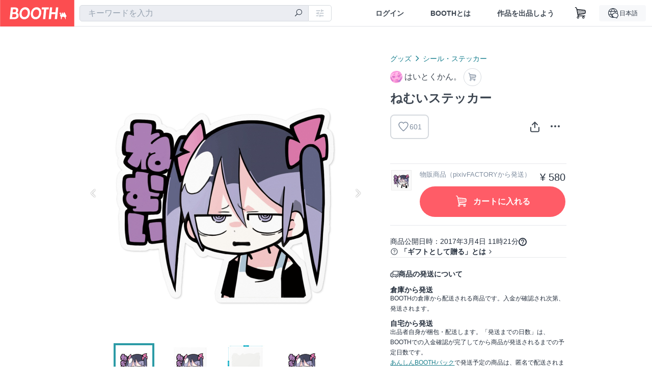

--- FILE ---
content_type: text/html; charset=utf-8
request_url: https://booth.pm/ja/items/450502
body_size: 14825
content:
<!DOCTYPE html><html lang="ja"><head><link href="/manifest.json" rel="manifest" /><meta charset="utf-8" /><title>ねむいステッカー - はいとくかん。 - BOOTH</title>
<meta name="description" content="この商品はpixivFACTORYで作られた商品です。サンプル画像は完成イメージのため、実物と異なる場合があります。 ※商品の発送に関しまして※ pixivFACTORYから発送の場合:注文後に製造を行うため一部商品を除き16営業日以内に発送されます。 16日以内に発送されない場合は大変お手数をおかけいたしますが、BOOTH事務局の方へお問い合わせをお願いいたします。">
<meta name="keywords" content="booth, ブース, pixiv, ピクシブ, イラスト, マンガ, 創作, オンラインストア, オンラインショップ, ネットショップ, ec, ネット通販">
<link rel="canonical" href="https://booth.pm/ja/items/450502">
<meta name="twitter:site" content="booth_pm">
<meta name="twitter:card" content="summary_large_image">
<meta name="twitter:title" content="ねむいステッカー - はいとくかん。 - BOOTH">
<meta name="twitter:description" content="この商品はpixivFACTORYで作られた商品です。サンプル画像は完成イメージのため、実物と異なる場合があります。 ※商品の発送に関しまして※ pixivFACTORYから発送の場合:注文後に製造を行うため一部商品を除き16営業日以内に発送されます。 16日以内に発送されない場合は大変お手数をおかけいたしますが、BOOTH事務局の方へお問い合わせをお願いいたします。">
<meta name="twitter:image" content="https://booth.pximg.net/c/1200x630_a3_g5_bffffff/fee2e50e-b137-4895-881b-bd705320c1c9/i/450502/a819e411-1528-4be6-a549-6a9f0e85490e_base_resized.jpg">
<meta property="og:type" content="product">
<meta property="og:title" content="ねむいステッカー - はいとくかん。 - BOOTH">
<meta property="og:description" content="この商品はpixivFACTORYで作られた商品です。サンプル画像は完成イメージのため、実物と異なる場合があります。 ※商品の発送に関しまして※ pixivFACTORYから発送の場合:注文後に製造を行うため一部商品を除き16営業日以内に発送されます。 16日以内に発送されない場合は大変お手数をおかけいたしますが、BOOTH事務局の方へお問い合わせをお願いいたします。">
<meta property="og:image" content="https://booth.pximg.net/c/620x620/fee2e50e-b137-4895-881b-bd705320c1c9/i/450502/a819e411-1528-4be6-a549-6a9f0e85490e_base_resized.jpg">
<meta property="og:url" content="https://booth.pm/ja/items/450502">
<meta name="proxy_shipping_enabled" content="false">
<meta name="robots" content="max-image-preview:large">
<meta name="ga:shop" content="">
<meta name="format-detection" content="telephone=no">
<meta name="ga_dimension1" content="customer">
<meta name="ga_dimension2" content="no"><meta content="IE=edge" http-equiv="X-UA-Compatible" /><meta content="G-RWT2QKJLDC" name="ga" /><meta content="&quot;production&quot;" name="js_const_env" /><meta content="&quot;booth.pm&quot;" name="js_const_base_domain" /><meta content="false" name="js_const_user_signed_in" /><meta content="&quot;ja&quot;" name="js_const_user_locale" /><meta content="false" name="js_const_user_locale_redirect_confirm" /><meta content="{&quot;ja&quot;:&quot;https://booth.pm/locale?locale=ja\u0026return_to=https%3A%2F%2Fbooth.pm%2Fja%2Fitems%2F450502&quot;,&quot;en&quot;:&quot;https://booth.pm/locale?locale=en\u0026return_to=https%3A%2F%2Fbooth.pm%2Fen%2Fitems%2F450502&quot;,&quot;ko&quot;:&quot;https://booth.pm/locale?locale=ko\u0026return_to=https%3A%2F%2Fbooth.pm%2Fko%2Fitems%2F450502&quot;,&quot;zh-cn&quot;:&quot;https://booth.pm/locale?locale=zh-cn\u0026return_to=https%3A%2F%2Fbooth.pm%2Fzh-cn%2Fitems%2F450502&quot;,&quot;zh-tw&quot;:&quot;https://booth.pm/locale?locale=zh-tw\u0026return_to=https%3A%2F%2Fbooth.pm%2Fzh-tw%2Fitems%2F450502&quot;}" name="js_const_user_locale_redirect_urls" /><meta content="false" name="js_const_user_adult" /><meta content="null" name="js_const_user_uuid" /><meta content="&quot;https://accounts.booth.pm/wish_lists.json&quot;" name="js_const_wish_lists_url" /><meta content="191" name="js_const_item_name_max_length" /><meta content="6000" name="js_const_description_max_length" /><meta content="1024" name="js_const_downloadable_max_file_size" /><meta content="[&quot;.psd&quot;,&quot;.ai&quot;,&quot;.lip&quot;,&quot;.pdf&quot;,&quot;.mp3&quot;,&quot;.m4a&quot;,&quot;.wav&quot;,&quot;.aiff&quot;,&quot;.flac&quot;,&quot;.epub&quot;,&quot;.vroid&quot;,&quot;.vroidcustomitem&quot;,&quot;.vrm&quot;,&quot;.vrma&quot;,&quot;.xwear&quot;,&quot;.xavatar&quot;,&quot;.xroid&quot;,&quot;.jpg&quot;,&quot;.jpeg&quot;,&quot;.gif&quot;,&quot;.png&quot;,&quot;.mp4&quot;,&quot;.mov&quot;,&quot;.avi&quot;,&quot;.zip&quot;,&quot;.rar&quot;]" name="js_const_downloadable_acceptable_file_types" /><meta content="[&quot;.jpg&quot;,&quot;.jpeg&quot;,&quot;.gif&quot;,&quot;.png&quot;]" name="js_const_image_acceptable_file_types" /><meta content="&quot;https://creator-status.fanbox.cc&quot;" name="js_const_pixiv_fanbox_creator_endpoint" /><meta content="22" name="js_const_max_length_japanese" /><meta content="60" name="js_const_max_length_overseas" /><meta content="30" name="js_const_stock_reservation_min_stock_amount" /><meta content="&quot;71bad9c7-587e-4583-93f7-40873c573ffa&quot;" name="js_const_one_signal_app_id" /><meta content="744" name="js_const_mobile_breakpoint" /><meta content="&quot;market_show&quot;" name="js_const_ga_from" /><meta content="initial-scale=1.0" id="viewport" name="viewport" /><meta name="csrf-param" content="authenticity_token" />
<meta name="csrf-token" content="ArpcQNx2_gyCUwyIa8Jl1NAOokU71Sbb9NhaE2KNjWZRB2CODXs0qNtqjOZvVcoTdFlw3Yqs5t6Tc29S7yC5IQ" /><link rel="stylesheet" href="https://asset.booth.pm/assets/138c9910257178e3f565.css" media="all" /><style>.market-item-detail-article {
  background-repeat: no-repeat;
  background-size: cover;
  background-position: top;
  background-attachment: fixed;
}
@media screen and (min-width: 0px) and (max-width: 743px) {
  .market-item-detail-article .icon-verified {
    color: #ff5c67;
  }
}</style><style>.is-bg-image:after {
  position: static;
}
.recent_viewed_items_component {
  overflow: hidden;
  background-color: #fff;
  box-shadow: inset 0 -1px 0 0 #f2f4f5;
}
.recent_viewed_items_component .recent_viewed_items_title {
  color: #fc4d50;
  text-align: center;
  font-size: 0.6875rem;
  line-height: 2.3636363636;
  letter-spacing: 2px;
  text-transform: uppercase;
  font-family: -apple-system, BlinkMacSystemFont, Avenir-Heavy, Helvetica Neue, Segoe UI, Arial,
    ヒラギノ角ゴ ProN, Hiragino Kaku Gothic ProN, メイリオ, Meiryo, ＭＳ Ｐゴシック, sans-serif;
  font-weight: 600;
}
.recent_viewed_items_component .recent_viewed_items_wrapper {
  box-sizing: border-box;
  display: flex;
  align-items: stretch;
  justify-content: center;
  padding: 5px 4px 14px 5px;
}
.recent_viewed_items_component .recent_viewed_items_wrapper .show_history {
  display: flex;
  box-sizing: border-box;
  align-items: center;
  justify-content: center;
  flex: 0 0 8.6956521739%;
  width: 8.6956521739%;
  margin-left: 0.0905797101%;
  padding: 0 0.5435%;
  background-color: #fc4d50;
  border-radius: 2px;
  color: #fff;
  text-decoration: none;
  font-size: 0.6875rem;
  font-family: -apple-system, BlinkMacSystemFont, Avenir-Heavy, Helvetica Neue, Segoe UI, Arial,
    ヒラギノ角ゴ ProN, Hiragino Kaku Gothic ProN, メイリオ, Meiryo, ＭＳ Ｐゴシック, sans-serif;
  font-weight: 600;
}
.recent_viewed_items_component .recent_viewed_items_wrapper .recent_viewed_item_component {
  box-sizing: border-box;
  display: block;
  flex-basis: 4.6575342466%;
  flex-shrink: 0;
  width: 4.6575342466%;
  margin-right: 1.095890411%;
  background-size: cover;
  background-position: 50%;
  border-radius: 1px;
}
.recent_viewed_items_component .recent_viewed_items_wrapper .recent_viewed_item_component:hover {
  opacity: 0.89;
}
@media screen and (min-width: 0px) and (max-width: 743px) {
  .recent_viewed_items_component .recent_viewed_items_title {
    line-height: 2;
  }
  .recent_viewed_items_component .recent_viewed_items_wrapper {
    justify-content: flex-start;
    height: 100%;
    padding: 1.0666666667% 0.8%;
  }
  .recent_viewed_items_component .recent_viewed_items_wrapper .show_history {
    flex: 0 0 19.5%;
    width: 19.5%;
    margin-left: 0.3%;
    padding: 0;
    font-size: 0.5625rem;
  }
  .recent_viewed_items_component .recent_viewed_items_wrapper .recent_viewed_item_component {
    flex-basis: 12.6%;
    width: 12.6%;
    margin: 0 0.3%;
  }
}</style><style>@media screen and (min-width: 0px) and (max-width: 743px) {
  .u-align-items-sp-stretch {
    align-items: stretch !important;
  }
}</style><style>.booth-modal {
  position: fixed;
  top: 0;
  left: 0;
  right: 0;
  opacity: 0;
  visibility: hidden;
  bottom: 0;
  z-index: -1;
  overflow: auto;
  border-radius: 5px;
}
.booth-modal-on .booth-modal {
  opacity: 1;
  visibility: visible;
}
.booth-modal-on .booth-modal {
  z-index: 9500;
  -webkit-overflow-scrolling: touch;
}
.booth-overlay {
  box-sizing: border-box;
  z-index: -2;
  height: 100%;
  background: rgba(95, 105, 122, 0.39);
  position: fixed;
  top: 0;
  left: 0;
  right: 0;
  opacity: 0;
  visibility: hidden;
}
.booth-modal-on .booth-overlay {
  opacity: 1;
  visibility: visible;
  z-index: 9000;
}
.booth-modal-viewer {
  display: flex;
  justify-content: center;
  height: 100%;
}
.booth-modal-viewer-inner {
  text-align: center;
  vertical-align: middle;
  width: 100%;
  margin: auto 0;
}
.booth-modal-content-wrapper {
  display: inline-block;
  text-align: left;
  margin: 52px;
}
.booth-modal-head .btn {
  margin: 0;
  padding: 0;
  color: #fff;
}
.booth-modal-content {
  z-index: -1;
  background-color: #fff;
  box-shadow: 0 0 0 1px rgba(0, 0, 0, 0.05), 8px 8px 0 0 rgba(95, 105, 122, 0.39);
}
.booth-modal-content .panel {
  border: none;
}
.booth-modal-content .panel-head {
  background-color: #ebedf2;
  font-size: 0.8125rem;
  font-family: -apple-system, BlinkMacSystemFont, booth demi en, booth demi jp, メイリオ, Meiryo,
    ＭＳ Ｐゴシック, sans-serif;
  font-weight: 500;
}
.booth-modal-content .field {
  margin: 26px;
  padding: 0;
}
@media screen and (min-width: 0px) and (max-width: 743px) {
  .booth-modal {
    left: auto;
    right: auto;
    bottom: auto;
    box-sizing: border-box;
    width: 100%;
    height: 100%;
    margin: 0;
    padding: 0;
    border-radius: 0;
  }
  .booth-modal-content-wrapper {
    display: block;
    margin: 22px 8px;
  }
  .booth-modal-content {
    box-shadow: 0 0 0 1px rgba(0, 0, 0, 0.05);
  }
  .booth-modal-content .panel-head {
    font-size: 1rem;
  }
}</style><style>.item-card {
  position: relative;
  font-size: 1rem;
  transition: width 0.18s cubic-bezier(0.215, 0.61, 0.355, 1);
}
.item-card__summary {
  font-size: 0.8125rem;
  text-align: left;
}
.item-card__shop-name-anchor {
  color: #171d26;
  max-width: 312px;
  display: inline-block;
  overflow: hidden;
  text-overflow: ellipsis;
  white-space: nowrap;
  display: block;
}
.item-card__thumbnail-loader {
  display: none;
  position: absolute;
  left: 0;
  bottom: 0;
  right: 0;
  height: 6px;
  background-color: #c7c9d1;
  background-repeat: repeat-x;
  background-size: 40px 40px;
  background-image: linear-gradient(
    45deg,
    hsla(0, 0%, 100%, 0.3) 25%,
    transparent 0,
    transparent 50%,
    hsla(0, 0%, 100%, 0.3) 0,
    hsla(0, 0%, 100%, 0.3) 75%,
    transparent 0,
    transparent
  );
  animation: progress-bar-stripe 1s linear infinite;
}
.item-card__thumbnail-images {
  position: relative;
}
.item-card__thumbnail-images:after {
  content: '';
  display: block;
  padding-top: 100%;
}
.item-card__thumbnail-image {
  position: absolute;
  display: block;
  width: 100%;
  background-position: 50%;
  background-repeat: no-repeat;
  background-size: cover;
}
.item-card__thumbnail-image[style*='thumbnail-alert-312'][style|='background'] {
  background-size: cover;
}
.item-card__thumbnail-image:after {
  content: '';
  display: block;
  padding-top: 100%;
}</style><style>.icon-basket:before {
  content: '';
}</style><link rel="stylesheet" href="https://asset.booth.pm/assets/bf36634ea7e21bf2fb48.css" media="all" /><script src="https://asset.booth.pm/assets/aac9dc539fc6fb79a0e4.js" defer="defer" nonce="zi5vb5i9viqwlRI2KHvKbPFOXUBGMm5cx5VIPCStarY="></script><script type="application/ld+json">{"@context":"https://schema.org","@type":"Product","name":"ねむいステッカー","description":"この商品はpixivFACTORYで作られた商品です。サンプル画像は完成イメージのため、実物と異なる場合があります。\n※商品の発送に関しまして※\npixivFACTORYから発送の場合:注文後に製造を行うため一部商品を除き16営業日以内に発送されます。 \n16日以内に発送されない場合は大変お手数をおかけいたしますが、BOOTH事務局の方へお問い合わせをお願いいたします。","url":"https://booth.pm/ja/items/450502","offers":{"priceCurrency":"JPY","availability":"https://schema.org/InStock","@type":"Offer","price":"580"},"brand":{"@type":"Brand","name":"はいとくかん。","url":"https://teracoot.booth.pm/"},"image":"https://booth.pximg.net/c/620x620/fee2e50e-b137-4895-881b-bd705320c1c9/i/450502/a819e411-1528-4be6-a549-6a9f0e85490e_base_resized.jpg"}</script><link rel="icon" type="image/x-icon" href="https://asset.booth.pm/favicon.ico" /><link href="/static-images/pwa/icon_size_180.png" rel="apple-touch-icon-precomposed" /><meta /></head><body class="font-default-family flex flex-col min-h-full bg-white text-text-default text-base font-normal leading-snug desktop:leading-relaxed m-0 antialiased mobile:tracking-[-0.001em]"><header class=" sticky top-0 w-full z-[1000]" role="banner"><div><div class="w-full bg-white shadow-border300 shadow-header js-smooth-scroll-header js-sticky-header flex flex-col-reverse desktop:flex-col"><div class="[&amp;_a]:text-inherit [&amp;&gt;:nth-child(even)]:border-t"></div><nav class="flex h-[44px] desktop:h-[52px]" role="navigation"><div class="flex flex-terminal items-center shrink"><a class="block shrink-0" href="https://booth.pm/"><img alt="BOOTH" class="h-[44px] desktop:h-[52px] w-[123px] desktop:w-[146px] align-top" src="https://asset.booth.pm/assets/booth_logo-cd38e1da31e93676b081bd8f0aca2805f758f514c8e95dc3f1a8aac5e58dffec.svg" /></a><div class="w-full shrink hidden desktop:block" data-ga-from="market_show" data-portal-url="https://booth.pm/ja" data-search-params="{&quot;portal_domain&quot;:&quot;ja&quot;}" data-search-url="https://booth.pm/ja/items" id="js-item-search-box"></div></div><div class="flex items-stretch shrink-0"><div class="hidden desktop:flex"><div class="flex items-center justify-center h-[52px] no-underline text-ui-label w-auto text-[14px]"><a class="inline-block leading-none cursor-pointer box-border transition-all no-underline px-[26px] py-0 !text-text-gray600 hover:!text-[#505c6b] font-default-family font-semibold" id="sign_in" aria-label="ログイン" href="/users/sign_in">ログイン</a></div><div class="flex items-center justify-center h-[52px] no-underline text-ui-label w-auto text-[14px]"><a class="inline-block leading-none cursor-pointer box-border transition-all no-underline px-[26px] py-0 !text-text-gray600 hover:!text-[#505c6b] font-default-family font-semibold" aria-label="BOOTHとは" data-tracking="click" data-product-list="from market_show via global_nav to about" href="https://booth.pm/about">BOOTHとは</a></div><div class="flex items-center justify-center h-[52px] no-underline text-ui-label w-auto text-[14px]"><a class="inline-block leading-none cursor-pointer box-border transition-all no-underline px-[26px] py-0 !text-text-gray600 hover:!text-[#505c6b] font-default-family font-semibold" data-product-list="from market_show via nav to booth_guide" data-tracking="click" aria-label="作品を出品しよう" href="https://booth.pm/guide">作品を出品しよう</a></div></div><div class="flex desktop:hidden items-center justify-center w-[44px] h-[44px] leading-none cursor-pointer box-border text-ui-label link:text-ui-label visited:text-ui-label relative transition-all js-sp-search-trigger"><pixiv-icon name="24/BoothSearch"></pixiv-icon></div><a class="flex items-center justify-center size-[44px] desktop:size-[52px] inline-block leading-none cursor-pointer\
box-border !text-ui-label relative" id="show_cart" aria-label="ショッピングカート" href="https://booth.pm/carts"><pixiv-icon name="24/Basket"></pixiv-icon></a><div class="hidden desktop:flex items-center ml-[10px] mr-12"><div class="js-locale-switcher"></div></div><div class="desktop:hidden"><div data-activities-url="https://accounts.booth.pm/activities" data-booth-apps-url="https://booth.pm/booth_apps" data-conversations-url="https://accounts.booth.pm/conversations" data-dashboard-url="https://accounts.booth.pm/dashboard" data-faq-url="https://booth.pixiv.help/hc/" data-following-url="https://accounts.booth.pm/following" data-guide-url="https://booth.pm/guide" data-library-url="https://accounts.booth.pm/library" data-mail-notification-settings-url="https://accounts.booth.pm/notification_settings/edit" data-orders-url="https://accounts.booth.pm/orders" data-payment-url="https://booth.pm/payment" data-settings-url="https://accounts.booth.pm/settings" data-shop-exists="false" data-shop-manage-conversations-url="https://manage.booth.pm/conversations" data-shop-manage-items-url="https://manage.booth.pm/items" data-shop-manage-orders-url="https://manage.booth.pm/orders" data-shop-manage-sales-url="https://manage.booth.pm/sales" data-shop-manage-url="https://manage.booth.pm/" data-shop-manage-warehouse-url="https://manage.booth.pm/warehouse/reservations" data-signed-in="false" data-signin-url="/users/sign_in" data-signout-url="/users/sign_out" data-trading-url="https://booth.pm/trading_flowchart" id="js-navigation"></div></div></div></nav></div></div></header><div class="msg"></div><div class="fixed top-0 w-full z-[2000]" id="js-flash-message"></div><div id="js-toast-message"></div><div class="page-wrap box-border relative z-[2] flex-grow basis-auto bg-[#f1f5f8] shadow-[1px_0_0_0_rgba(0,0,0,0.05)] transition-all duration-[180ms] ease-in min-w-[970px] mobile:min-w-[auto]"><main role="main"><div class="market" data-ga-tracking-id="" data-product-brand="teracoot" data-product-category="68" data-product-event="" data-product-id="450502" data-product-list="market_show" data-product-name="ねむいステッカー" data-product-price="580" data-tracking="detail_item" id="items"><div class="market"></div><div data-page-type="market" id="js-item"></div><article><div class="market market-item-detail item-info-detail !bg-white"><div class="market-item-detail-article flex flex-col u-pb-400 items-center"><div class="container"><div class="market-item-detail__exhibition-banner"></div><div id="js-item-order"></div><div id="js-item-gift"></div><div class="u-pt-600 flex"><div class="summary !order-[1] l-col-2of5 u-pl-600"><div class="mobile:px-16 mobile:py-0"><div class="my-16 desktop:mt-0"><header class="auto-cols-[100%] gap-8 grid text-text-gray600 shop__text"><div id="js-item-category-breadcrumbs"></div><div class="empty:hidden flex gap-4 items-center"></div><div class="flex"><a class="grid grid-cols-[auto_1fr_min-content] gap-4 items-center no-underline w-fit !text-current" data-product-list="from market_show via market_item_detail to shop_index" data-tracking="click" target="_blank" rel="noopener" href="https://teracoot.booth.pm/"><img alt="はいとくかん。" class="h-[24px] rounded-oval w-[24px]" src="https://booth.pximg.net/c/48x48/users/14497/icon_image/71626a0f-3f01-4577-b185-22d0305c8c31_base_resized.jpg" /><span class="text-ellipsis break-all whitespace-pre text-16 overflow-hidden">はいとくかん。</span></a><a class="grid grid-cols-[auto_1fr_min-content] border border-border500 p-8 items-center no-underline rounded-oval text-text-gray300 shop__background--contents shop__border--text40 shop__text" title="カート" href="https://teracoot.booth.pm/cart"><pixiv-icon name="24/Basket" unsafe-non-guideline-scale="0.7"></pixiv-icon></a></div><h2 class="font-bold leading-[32px] m-0 text-[24px] break-all">ねむいステッカー</h2><div class="flex items-start mt-8"><div class="mr-auto"><div id="js-item-wishlist-button"></div></div><div class="mt-[11px]" id="js-item-share-buttons"></div><div class="mt-[6px]" id="js-item-menu-buttons"></div></div></header></div><div><ul class="variations u-mt-300 border-b border-b-border300" id="variations"><li class="variation-item border-t border-t-border300"><div class="flex"><div class="js-factory-image market-item-variation-thumbnail" data-origins="[&quot;https://factory.pixiv.net/files/uploads/i/conceptual_drawing/307716be-1376-41ac-b12d-0ff495990d94/canvas_1f3de2ebc9.png&quot;,&quot;https://factory.pixiv.net/files/uploads/i/conceptual_drawing/fbeee309-ea23-4364-91ce-86c3d49c7135/canvas_affe903d1f.png&quot;,&quot;https://factory.pixiv.net/files/uploads/i/conceptual_drawing/e302abd8-cf73-4718-83ce-7bce9e613486/canvas_771abff97b.png&quot;]"><div><img src="https://factory.pixiv.net/files/uploads/i/conceptual_drawing/307716be-1376-41ac-b12d-0ff495990d94/lightweight_1f3de2ebc9.png" /></div></div><div class="min-w-0 flex-[1]"><div class="flex"><div class="min-w-0 flex flex-col u-mr-500 flex-[1]"><div class="u-tpg-caption1 text-text-gray300">物販商品（pixivFACTORYから発送）</div></div><div class="variation-price text-right">¥ 580</div></div><div class="variation-cart"><div class="cart-button-wrap"><form class="button_to" method="post" action="https://teracoot.booth.pm/cart?added_to_cart=true&amp;via=market"><input type="hidden" name="_method" value="patch" /><button class="btn rounded-oval add-cart full-length" data-product-id="450502" data-product-name="ねむいステッカー" data-product-price="580" data-product-brand="teracoot" data-product-category="68" data-product-variant="676800" data-tracking="add_item" data-product-list="from market_show via market to add_item" data-ga-tracking-id="" type="submit"><input type="hidden" name="cart_item[variation_id]" id="cart_item_variation_id" value="676800" /><i class="icon-basket bigger"></i><div class="cmd-label">カートに入れる</div></button><input type="hidden" name="authenticity_token" value="Ga85DGxtMNRf-5MOIzRzN-u9J3e2bLLuY4_ICA-TaFFKEgXCvWD6cAbCE2Ano9zwT-r17wcVcusEJP1Jgj5cFg" /></form></div></div></div></div></li></ul></div></div><div class="flex flex-col gap-24 py-24"><div id="js-item-published-date"></div><h4 class="typography-14 shop-theme-text--default flex items-center !m-0" style="font-feature-settings: &quot;palt&quot;;"><pixiv-icon name="32/Question" unsafe-non-guideline-scale="0.5"></pixiv-icon><a target="_blank" class="ml-4 no-underline hover:underline shop-theme-text--default" rel="noopener" href="https://booth.pixiv.help/hc/ja/sections/13288068355225">「ギフトとして贈る」とは</a><i class="icon-arrow-open-right s-1x"></i></h4><div class="!p-0" data-has-privacy-policy="false" id="js-item-payment-and-shipping-terms"></div></div></div><div class="l-col-3of5 u-pr-500 !order-[0]"><div class="primary-image-area"><div><div class="market-item-detail-item-image-wrapper"><img alt="ねむいステッカー" class="market-item-detail-item-image" data-origin="https://booth.pximg.net/fee2e50e-b137-4895-881b-bd705320c1c9/i/450502/a819e411-1528-4be6-a549-6a9f0e85490e.png" src="https://booth.pximg.net/fee2e50e-b137-4895-881b-bd705320c1c9/i/450502/a819e411-1528-4be6-a549-6a9f0e85490e_base_resized.jpg" /></div></div><div><div class="market-item-detail-item-image-wrapper"><img alt="ねむいステッカー" class="market-item-detail-item-image" data-lazy="https://booth.pximg.net/fee2e50e-b137-4895-881b-bd705320c1c9/i/450502/31e7af5e-c22c-41b5-8659-2459b17d9747_base_resized.jpg" data-origin="https://booth.pximg.net/fee2e50e-b137-4895-881b-bd705320c1c9/i/450502/31e7af5e-c22c-41b5-8659-2459b17d9747.png" /></div></div><div><div class="market-item-detail-item-image-wrapper"><img alt="ねむいステッカー" class="market-item-detail-item-image" data-lazy="https://booth.pximg.net/fee2e50e-b137-4895-881b-bd705320c1c9/i/450502/477792cd-ec5f-458c-989c-170842f83ea2_base_resized.jpg" data-origin="https://booth.pximg.net/fee2e50e-b137-4895-881b-bd705320c1c9/i/450502/477792cd-ec5f-458c-989c-170842f83ea2.png" /></div></div><div><div class="market-item-detail-item-image-wrapper"><img alt="ステッカー - 100 x 100 (mm)" class="market-item-detail-item-image" data-origin="https://factory.pixiv.net/files/uploads/i/conceptual_drawing/307716be-1376-41ac-b12d-0ff495990d94/canvas_1f3de2ebc9.png" src="https://factory.pixiv.net/files/uploads/i/conceptual_drawing/307716be-1376-41ac-b12d-0ff495990d94/canvas_1f3de2ebc9.png" /><span class="factory-item-variation-name text-center">ステッカー - 100 x 100 (mm)</span></div></div></div><div class="primary-image-thumbnails image-list mobile:hidden"><a class="pointer"><div class="slick-thumbnail-border"><img src="https://booth.pximg.net/c/72x72_a2_g5/fee2e50e-b137-4895-881b-bd705320c1c9/i/450502/a819e411-1528-4be6-a549-6a9f0e85490e_base_resized.jpg" /></div></a><a class="pointer"><div class="slick-thumbnail-border"><img src="https://booth.pximg.net/c/72x72_a2_g5/fee2e50e-b137-4895-881b-bd705320c1c9/i/450502/31e7af5e-c22c-41b5-8659-2459b17d9747_base_resized.jpg" /></div></a><a class="pointer"><div class="slick-thumbnail-border"><img src="https://booth.pximg.net/c/72x72_a2_g5/fee2e50e-b137-4895-881b-bd705320c1c9/i/450502/477792cd-ec5f-458c-989c-170842f83ea2_base_resized.jpg" /></div></a><a class="pointer"><div class="slick-thumbnail-border"><img src="https://factory.pixiv.net/files/uploads/i/conceptual_drawing/307716be-1376-41ac-b12d-0ff495990d94/lightweight_1f3de2ebc9.png" /></div></a></div><div class="u-my-300 rounded-4 !bg-ui-background400"></div><section class="main-info-column"><div class="js-market-item-detail-description description"><p class="autolink break-words typography-16 whitespace-pre-line">この商品はpixivFACTORYで作られた商品です。サンプル画像は完成イメージのため、実物と異なる場合があります。
※商品の発送に関しまして※
pixivFACTORYから発送の場合:注文後に製造を行うため一部商品を除き16営業日以内に発送されます。 
16日以内に発送されない場合は大変お手数をおかけいたしますが、BOOTH事務局の方へお問い合わせをお願いいたします。</p><div class="factory-description"><span class="autolink u-text-wrap">詳しい製品仕様は<a target="_blank" rel="noopener" href="https://factory.pixiv.net/products/sticker/content#specs">こちら</a>をご確認ください。<div class="u-mb-500"><h4>発送予定日</h4><ul class="list list--inset shop__border--text40"><li class="legacy-list-item"><div class="legacy-list-item__center u-sp-block"><div class="legacy-list-item__content"><div class="text-14">ステッカー - 100 x 100 (mm)</div><div class="u-tpg-caption1">(100 x 100 (mm) - ホワイト)</div></div></div><div class="legacy-list-item__right u-sp-block"><div class="legacy-list-item__content"><div class="mobile:block">2026/02/02</div></div></div></li></ul><span class="u-tpg-caption1">※お振込を確認してから製造を開始するため、銀行・コンビニ決済でお支払いの際は記載されている発送予定日より遅くなる場合があります。</span></div></span></div></div></section><div class="my-40"></div></div></div><div class="shop-items border-t border-t-border300 u-py-500 u-pb-sp-200"><div class="mobile:px-16 mobile:py-0 container"><section><div class="flex flex-row items-center u-align-items-sp-stretch u-mb-300 mobile:flex-col"><div class="shop-info flex items-center u-mb-sp-300 mr-auto"><div class="shop-items-owner-info"><a target="_blank" class="nav" data-tracking="click" data-product-list="from market_show to shop_index via shop_name" rel="noopener" href="https://teracoot.booth.pm/"><div class="user-avatar" style="background-image: url(https://booth.pximg.net/c/128x128/users/14497/icon_image/71626a0f-3f01-4577-b185-22d0305c8c31_base_resized.jpg)" title="寺田てら"></div></a></div><div class="shop-name overflow-hidden whitespace-nowrap text-ellipsis"><a class="nav u-tpg-title2" target="_blank" data-product-list="from market_show via shop_items to shop_index" data-tracking="click" rel="noopener" href="https://teracoot.booth.pm/">はいとくかん。</a></div></div><div class="js-follow-button" data-follow-path="/follow/teracoot" data-ga-from="market_show" data-subdomain="teracoot"></div><div class="js-fanbox-link u-ml-300 u-mt-sp-200 mobile:!ml-0"><a class="btn small fanbox mobile:w-full flex items-center justify-center" target="_blank" data-product-list="fanbox" data-pixiv-uid="2764844" rel="noopener" href="#"><span class="cmd-label">FANBOX開設中</span></a></div></div></section><ul class="l-cards-5cols l-cards-sp-2cols"><li class="item-card l-card " data-product-brand="teracoot" data-product-category="127" data-product-event="" data-product-id="6858919" data-product-list="from market_show via shop_items_multiline to market_item" data-product-name="オリジナル3Dモデル『ポルタラビィ Port..." data-product-price="5500" data-tracking="impression_item"><div class="item-card__wrap" id="item_6858919"><div class="item-card__thumbnail js-thumbnail"><div class="item-card__thumbnail-images"><a target="_self" class="js-thumbnail-image item-card__thumbnail-image lazyload" data-tracking="click_item" data-original="https://booth.pximg.net/c/300x300_a2_g5/fee2e50e-b137-4895-881b-bd705320c1c9/i/6858919/5685faf5-12b0-4b17-9c49-21c47acdb557_base_resized.jpg" href="https://booth.pm/ja/items/6858919"></a><a target="_self" class="js-thumbnail-image item-card__thumbnail-image !hidden" data-tracking="click_item" data-original="https://booth.pximg.net/c/300x300_a2_g5/fee2e50e-b137-4895-881b-bd705320c1c9/i/6858919/c6e6f105-cafb-4fdb-8b83-c7d8f60c35b6_base_resized.jpg" href="https://booth.pm/ja/items/6858919"></a><a target="_self" class="js-thumbnail-image item-card__thumbnail-image !hidden" data-tracking="click_item" data-original="https://booth.pximg.net/c/300x300_a2_g5/fee2e50e-b137-4895-881b-bd705320c1c9/i/6858919/87579bd2-b7ca-4057-ad8d-61cc1fa2ce69_base_resized.jpg" href="https://booth.pm/ja/items/6858919"></a><a target="_self" class="js-thumbnail-image item-card__thumbnail-image !hidden" data-tracking="click_item" data-original="https://booth.pximg.net/c/300x300_a2_g5/fee2e50e-b137-4895-881b-bd705320c1c9/i/6858919/c2707d9d-a2e4-4a83-b166-e77d62830f19_base_resized.jpg" href="https://booth.pm/ja/items/6858919"></a><div class="item-card__thumbnail-loader js-loader"></div></div><div class="item-card__eventname-flags"></div></div><div class="item-card__summary"><div class="item-card__category"><a class="item-card__category-anchor nav-reverse" data-product-list="from market_show via shop_items_multiline to category_index" data-tracking="click" href="https://booth.pm/ja/browse/3D%E3%83%A2%E3%83%87%E3%83%AB%EF%BC%88%E3%81%9D%E3%81%AE%E4%BB%96%EF%BC%89">3Dモデル（その他）</a></div><div class="l-item-card-badge flex flex-wrap gap-4 mt-2 empty:mt-0"><a class="flex h-[19px] desktop:h-[20px]" href="https://booth.pm/ja/items?tags%5B%5D=VRChat"><img alt="VRChat" width="48px" src="https://asset.booth.pm/static-images/shops/badges/vrchat.png" /></a></div><div class="item-card__title"><a target="_self" class="item-card__title-anchor--multiline nav !min-h-[auto]" data-tracking="click_item" href="https://booth.pm/ja/items/6858919">オリジナル3Dモデル『ポルタラビィ Porta Rabby』</a></div><div class="item-card__shop-info"><a class="item-card__shop-name-anchor nav" target="_blank" data-product-list="from market_show via shop_items_multiline to shop_index" data-tracking="click" rel="noopener" href="https://teracoot.booth.pm/"><div class="flex items-center"><img alt="はいとくかん。" class="user-avatar at-item-footer lazyload" data-original="https://booth.pximg.net/c/48x48/users/14497/icon_image/71626a0f-3f01-4577-b185-22d0305c8c31_base_resized.jpg" /><div class="item-card__shop-name">はいとくかん。</div></div></a></div><div class="flex items-center justify-between mt-2"><div class="price text-primary400 text-left u-tpg-caption2">¥ 5,500</div><div class="l-item-card-favorite"><div class="js-item-card-wish-list-button" data-ga-from="market_show" data-ga-via="shop_items_multiline" data-item-id="6858919"></div></div></div></div></div></li><li class="item-card l-card " data-product-brand="teracoot" data-product-category="177" data-product-event="" data-product-id="4169808" data-product-list="from market_show via shop_items_multiline to market_item" data-product-name="星ナスカン　C97鏡音リンアクキー" data-product-price="800" data-tracking="impression_item"><div class="item-card__wrap" id="item_4169808"><div class="item-card__thumbnail js-thumbnail"><div class="item-card__thumbnail-images"><a target="_self" class="js-thumbnail-image item-card__thumbnail-image lazyload" data-tracking="click_item" data-original="https://booth.pximg.net/c/300x300_a2_g5/fee2e50e-b137-4895-881b-bd705320c1c9/i/4169808/41b6cb34-fdde-494d-a0bc-3429f604ad5c_base_resized.jpg" href="https://booth.pm/ja/items/4169808"></a><div class="item-card__thumbnail-loader js-loader"></div></div><div class="item-card__eventname-flags"></div></div><div class="item-card__summary"><div class="item-card__category"><a class="item-card__category-anchor nav-reverse" data-product-list="from market_show via shop_items_multiline to category_index" data-tracking="click" href="https://booth.pm/ja/browse/%E3%82%A2%E3%82%AF%E3%83%AA%E3%83%AB%E3%82%AD%E3%83%BC%E3%83%9B%E3%83%AB%E3%83%80%E3%83%BC">アクリルキーホルダー</a></div><div class="l-item-card-badge flex flex-wrap gap-4 mt-2 empty:mt-0"><div class="badge empty-stock">在庫なし</div></div><div class="item-card__title"><a target="_self" class="item-card__title-anchor--multiline nav !min-h-[auto]" data-tracking="click_item" href="https://booth.pm/ja/items/4169808">星ナスカン　C97鏡音リンアクキー</a></div><div class="item-card__shop-info"><a class="item-card__shop-name-anchor nav" target="_blank" data-product-list="from market_show via shop_items_multiline to shop_index" data-tracking="click" rel="noopener" href="https://teracoot.booth.pm/"><div class="flex items-center"><img alt="はいとくかん。" class="user-avatar at-item-footer lazyload" data-original="https://booth.pximg.net/c/48x48/users/14497/icon_image/71626a0f-3f01-4577-b185-22d0305c8c31_base_resized.jpg" /><div class="item-card__shop-name">はいとくかん。</div></div></a></div><div class="flex items-center justify-between mt-2"><div class="price text-primary400 text-left u-tpg-caption2">¥ 800</div><div class="l-item-card-favorite"><div class="js-item-card-wish-list-button" data-ga-from="market_show" data-ga-via="shop_items_multiline" data-item-id="4169808"></div></div></div></div></div></li><li class="item-card l-card " data-product-brand="teracoot" data-product-category="177" data-product-event="" data-product-id="4169806" data-product-list="from market_show via shop_items_multiline to market_item" data-product-name="星ナスカン　C97初音ミクアクキー" data-product-price="800" data-tracking="impression_item"><div class="item-card__wrap" id="item_4169806"><div class="item-card__thumbnail js-thumbnail"><div class="item-card__thumbnail-images"><a target="_self" class="js-thumbnail-image item-card__thumbnail-image lazyload" data-tracking="click_item" data-original="https://booth.pximg.net/c/300x300_a2_g5/fee2e50e-b137-4895-881b-bd705320c1c9/i/4169806/e8fa49b6-8ca2-4519-8eb8-4ab0d71d6ce9_base_resized.jpg" href="https://booth.pm/ja/items/4169806"></a><div class="item-card__thumbnail-loader js-loader"></div></div><div class="item-card__eventname-flags"></div></div><div class="item-card__summary"><div class="item-card__category"><a class="item-card__category-anchor nav-reverse" data-product-list="from market_show via shop_items_multiline to category_index" data-tracking="click" href="https://booth.pm/ja/browse/%E3%82%A2%E3%82%AF%E3%83%AA%E3%83%AB%E3%82%AD%E3%83%BC%E3%83%9B%E3%83%AB%E3%83%80%E3%83%BC">アクリルキーホルダー</a></div><div class="l-item-card-badge flex flex-wrap gap-4 mt-2 empty:mt-0"><div class="badge empty-stock">在庫なし</div></div><div class="item-card__title"><a target="_self" class="item-card__title-anchor--multiline nav !min-h-[auto]" data-tracking="click_item" href="https://booth.pm/ja/items/4169806">星ナスカン　C97初音ミクアクキー</a></div><div class="item-card__shop-info"><a class="item-card__shop-name-anchor nav" target="_blank" data-product-list="from market_show via shop_items_multiline to shop_index" data-tracking="click" rel="noopener" href="https://teracoot.booth.pm/"><div class="flex items-center"><img alt="はいとくかん。" class="user-avatar at-item-footer lazyload" data-original="https://booth.pximg.net/c/48x48/users/14497/icon_image/71626a0f-3f01-4577-b185-22d0305c8c31_base_resized.jpg" /><div class="item-card__shop-name">はいとくかん。</div></div></a></div><div class="flex items-center justify-between mt-2"><div class="price text-primary400 text-left u-tpg-caption2">¥ 800</div><div class="l-item-card-favorite"><div class="js-item-card-wish-list-button" data-ga-from="market_show" data-ga-via="shop_items_multiline" data-item-id="4169806"></div></div></div></div></div></li><li class="item-card l-card " data-product-brand="teracoot" data-product-category="80" data-product-event="" data-product-id="3539226" data-product-list="from market_show via shop_items_multiline to market_item" data-product-name="ゲロコーン　ピンバッジ" data-product-price="800" data-tracking="impression_item"><div class="item-card__wrap" id="item_3539226"><div class="item-card__thumbnail js-thumbnail"><div class="item-card__thumbnail-images"><a target="_self" class="js-thumbnail-image item-card__thumbnail-image lazyload" data-tracking="click_item" data-original="https://booth.pximg.net/c/300x300_a2_g5/fee2e50e-b137-4895-881b-bd705320c1c9/i/3539226/ebea11e4-8dab-4d54-ae99-2374cba462ef_base_resized.jpg" href="https://booth.pm/ja/items/3539226"></a><div class="item-card__thumbnail-loader js-loader"></div></div><div class="item-card__eventname-flags"></div></div><div class="item-card__summary"><div class="item-card__category"><a class="item-card__category-anchor nav-reverse" data-product-list="from market_show via shop_items_multiline to category_index" data-tracking="click" href="https://booth.pm/ja/browse/%E3%83%90%E3%83%83%E3%82%B8">バッジ</a></div><div class="l-item-card-badge flex flex-wrap gap-4 mt-2 empty:mt-0"></div><div class="item-card__title"><a target="_self" class="item-card__title-anchor--multiline nav !min-h-[auto]" data-tracking="click_item" href="https://booth.pm/ja/items/3539226">ゲロコーン　ピンバッジ</a></div><div class="item-card__shop-info"><a class="item-card__shop-name-anchor nav" target="_blank" data-product-list="from market_show via shop_items_multiline to shop_index" data-tracking="click" rel="noopener" href="https://teracoot.booth.pm/"><div class="flex items-center"><img alt="はいとくかん。" class="user-avatar at-item-footer lazyload" data-original="https://booth.pximg.net/c/48x48/users/14497/icon_image/71626a0f-3f01-4577-b185-22d0305c8c31_base_resized.jpg" /><div class="item-card__shop-name">はいとくかん。</div></div></a></div><div class="flex items-center justify-between mt-2"><div class="price text-primary400 text-left u-tpg-caption2">¥ 800</div><div class="l-item-card-favorite"><div class="js-item-card-wish-list-button" data-ga-from="market_show" data-ga-via="shop_items_multiline" data-item-id="3539226"></div></div></div></div></div></li><li class="item-card l-card " data-product-brand="teracoot" data-product-category="71" data-product-event="" data-product-id="3417061" data-product-list="from market_show via shop_items_multiline to market_item" data-product-name="Liberationポストカード" data-product-price="200" data-tracking="impression_item"><div class="item-card__wrap" id="item_3417061"><div class="item-card__thumbnail js-thumbnail"><div class="item-card__thumbnail-images"><a target="_self" class="js-thumbnail-image item-card__thumbnail-image lazyload" data-tracking="click_item" data-original="https://booth.pximg.net/c/300x300_a2_g5/fee2e50e-b137-4895-881b-bd705320c1c9/i/3417061/a86fccf2-9f58-4f9b-8f95-eebc6597dcab_base_resized.jpg" href="https://booth.pm/ja/items/3417061"></a><div class="item-card__thumbnail-loader js-loader"></div></div><div class="item-card__eventname-flags"></div></div><div class="item-card__summary"><div class="item-card__category"><a class="item-card__category-anchor nav-reverse" data-product-list="from market_show via shop_items_multiline to category_index" data-tracking="click" href="https://booth.pm/ja/browse/%E3%83%9D%E3%82%B9%E3%83%88%E3%82%AB%E3%83%BC%E3%83%89">ポストカード</a></div><div class="l-item-card-badge flex flex-wrap gap-4 mt-2 empty:mt-0"></div><div class="item-card__title"><a target="_self" class="item-card__title-anchor--multiline nav !min-h-[auto]" data-tracking="click_item" href="https://booth.pm/ja/items/3417061">Liberationポストカード</a></div><div class="item-card__shop-info"><a class="item-card__shop-name-anchor nav" target="_blank" data-product-list="from market_show via shop_items_multiline to shop_index" data-tracking="click" rel="noopener" href="https://teracoot.booth.pm/"><div class="flex items-center"><img alt="はいとくかん。" class="user-avatar at-item-footer lazyload" data-original="https://booth.pximg.net/c/48x48/users/14497/icon_image/71626a0f-3f01-4577-b185-22d0305c8c31_base_resized.jpg" /><div class="item-card__shop-name">はいとくかん。</div></div></a></div><div class="flex items-center justify-between mt-2"><div class="price text-primary400 text-left u-tpg-caption2">¥ 200</div><div class="l-item-card-favorite"><div class="js-item-card-wish-list-button" data-ga-from="market_show" data-ga-via="shop_items_multiline" data-item-id="3417061"></div></div></div></div></div></li><li class="item-card l-card !hidden" data-product-brand="teracoot" data-product-category="71" data-product-event="" data-product-id="3417056" data-product-list="from market_show via shop_items_multiline to market_item closed" data-product-name="融解ポストカード" data-product-price="200" data-tracking="impression_item"><div class="item-card__wrap" id="item_3417056"><div class="item-card__thumbnail js-thumbnail"><div class="item-card__thumbnail-images"><a target="_self" class="js-thumbnail-image item-card__thumbnail-image lazyload" data-tracking="click_item" data-original="https://booth.pximg.net/c/300x300_a2_g5/fee2e50e-b137-4895-881b-bd705320c1c9/i/3417056/efb4875b-dfda-4825-b1c7-cb0699458260_base_resized.jpg" href="https://booth.pm/ja/items/3417056"></a><div class="item-card__thumbnail-loader js-loader"></div></div><div class="item-card__eventname-flags"></div></div><div class="item-card__summary"><div class="item-card__category"><a class="item-card__category-anchor nav-reverse" data-product-list="from market_show via shop_items_multiline to category_index" data-tracking="click" href="https://booth.pm/ja/browse/%E3%83%9D%E3%82%B9%E3%83%88%E3%82%AB%E3%83%BC%E3%83%89">ポストカード</a></div><div class="l-item-card-badge flex flex-wrap gap-4 mt-2 empty:mt-0"></div><div class="item-card__title"><a target="_self" class="item-card__title-anchor--multiline nav !min-h-[auto]" data-tracking="click_item" href="https://booth.pm/ja/items/3417056">融解ポストカード</a></div><div class="item-card__shop-info"><a class="item-card__shop-name-anchor nav" target="_blank" data-product-list="from market_show via shop_items_multiline to shop_index" data-tracking="click" rel="noopener" href="https://teracoot.booth.pm/"><div class="flex items-center"><img alt="はいとくかん。" class="user-avatar at-item-footer lazyload" data-original="https://booth.pximg.net/c/48x48/users/14497/icon_image/71626a0f-3f01-4577-b185-22d0305c8c31_base_resized.jpg" /><div class="item-card__shop-name">はいとくかん。</div></div></a></div><div class="flex items-center justify-between mt-2"><div class="price text-primary400 text-left u-tpg-caption2">¥ 200</div><div class="l-item-card-favorite"><div class="js-item-card-wish-list-button" data-ga-from="market_show" data-ga-via="shop_items_multiline" data-item-id="3417056"></div></div></div></div></div></li><li class="item-card l-card !hidden" data-product-brand="teracoot" data-product-category="71" data-product-event="" data-product-id="3417048" data-product-list="from market_show via shop_items_multiline to market_item closed" data-product-name="夢でまってるポストカード" data-product-price="200" data-tracking="impression_item"><div class="item-card__wrap" id="item_3417048"><div class="item-card__thumbnail js-thumbnail"><div class="item-card__thumbnail-images"><a target="_self" class="js-thumbnail-image item-card__thumbnail-image lazyload" data-tracking="click_item" data-original="https://booth.pximg.net/c/300x300_a2_g5/fee2e50e-b137-4895-881b-bd705320c1c9/i/3417048/1aa40996-78fd-4ada-8172-148311307446_base_resized.jpg" href="https://booth.pm/ja/items/3417048"></a><div class="item-card__thumbnail-loader js-loader"></div></div><div class="item-card__eventname-flags"></div></div><div class="item-card__summary"><div class="item-card__category"><a class="item-card__category-anchor nav-reverse" data-product-list="from market_show via shop_items_multiline to category_index" data-tracking="click" href="https://booth.pm/ja/browse/%E3%83%9D%E3%82%B9%E3%83%88%E3%82%AB%E3%83%BC%E3%83%89">ポストカード</a></div><div class="l-item-card-badge flex flex-wrap gap-4 mt-2 empty:mt-0"></div><div class="item-card__title"><a target="_self" class="item-card__title-anchor--multiline nav !min-h-[auto]" data-tracking="click_item" href="https://booth.pm/ja/items/3417048">夢でまってるポストカード</a></div><div class="item-card__shop-info"><a class="item-card__shop-name-anchor nav" target="_blank" data-product-list="from market_show via shop_items_multiline to shop_index" data-tracking="click" rel="noopener" href="https://teracoot.booth.pm/"><div class="flex items-center"><img alt="はいとくかん。" class="user-avatar at-item-footer lazyload" data-original="https://booth.pximg.net/c/48x48/users/14497/icon_image/71626a0f-3f01-4577-b185-22d0305c8c31_base_resized.jpg" /><div class="item-card__shop-name">はいとくかん。</div></div></a></div><div class="flex items-center justify-between mt-2"><div class="price text-primary400 text-left u-tpg-caption2">¥ 200</div><div class="l-item-card-favorite"><div class="js-item-card-wish-list-button" data-ga-from="market_show" data-ga-via="shop_items_multiline" data-item-id="3417048"></div></div></div></div></div></li><li class="item-card l-card !hidden" data-product-brand="teracoot" data-product-category="169" data-product-event="" data-product-id="3383469" data-product-list="from market_show via shop_items_multiline to market_item closed" data-product-name="BAD GIRL ピンバッジ" data-product-price="800" data-tracking="impression_item"><div class="item-card__wrap" id="item_3383469"><div class="item-card__thumbnail js-thumbnail"><div class="item-card__thumbnail-images"><a target="_self" class="js-thumbnail-image item-card__thumbnail-image lazyload" data-tracking="click_item" data-original="https://booth.pximg.net/c/300x300_a2_g5/fee2e50e-b137-4895-881b-bd705320c1c9/i/3383469/c49c9157-7819-416c-831b-a3bdaa50a064_base_resized.jpg" href="https://booth.pm/ja/items/3383469"></a><div class="item-card__thumbnail-loader js-loader"></div></div><div class="item-card__eventname-flags"></div></div><div class="item-card__summary"><div class="item-card__category"><a class="item-card__category-anchor nav-reverse" data-product-list="from market_show via shop_items_multiline to category_index" data-tracking="click" href="https://booth.pm/ja/browse/%E3%83%94%E3%83%B3%E3%83%90%E3%83%83%E3%82%B8">ピンバッジ</a></div><div class="l-item-card-badge flex flex-wrap gap-4 mt-2 empty:mt-0"></div><div class="item-card__title"><a target="_self" class="item-card__title-anchor--multiline nav !min-h-[auto]" data-tracking="click_item" href="https://booth.pm/ja/items/3383469">BAD GIRL ピンバッジ</a></div><div class="item-card__shop-info"><a class="item-card__shop-name-anchor nav" target="_blank" data-product-list="from market_show via shop_items_multiline to shop_index" data-tracking="click" rel="noopener" href="https://teracoot.booth.pm/"><div class="flex items-center"><img alt="はいとくかん。" class="user-avatar at-item-footer lazyload" data-original="https://booth.pximg.net/c/48x48/users/14497/icon_image/71626a0f-3f01-4577-b185-22d0305c8c31_base_resized.jpg" /><div class="item-card__shop-name">はいとくかん。</div></div></a></div><div class="flex items-center justify-between mt-2"><div class="price text-primary400 text-left u-tpg-caption2">¥ 800</div><div class="l-item-card-favorite"><div class="js-item-card-wish-list-button" data-ga-from="market_show" data-ga-via="shop_items_multiline" data-item-id="3383469"></div></div></div></div></div></li><li class="item-card l-card !hidden" data-product-brand="teracoot" data-product-category="177" data-product-event="" data-product-id="3383465" data-product-list="from market_show via shop_items_multiline to market_item closed" data-product-name="スイカアクキー" data-product-price="800" data-tracking="impression_item"><div class="item-card__wrap" id="item_3383465"><div class="item-card__thumbnail js-thumbnail"><div class="item-card__thumbnail-images"><a target="_self" class="js-thumbnail-image item-card__thumbnail-image lazyload" data-tracking="click_item" data-original="https://booth.pximg.net/c/300x300_a2_g5/fee2e50e-b137-4895-881b-bd705320c1c9/i/3383465/ea847e48-37a3-4bd7-afdb-7408ef4bda2a_base_resized.jpg" href="https://booth.pm/ja/items/3383465"></a><div class="item-card__thumbnail-loader js-loader"></div></div><div class="item-card__eventname-flags"></div></div><div class="item-card__summary"><div class="item-card__category"><a class="item-card__category-anchor nav-reverse" data-product-list="from market_show via shop_items_multiline to category_index" data-tracking="click" href="https://booth.pm/ja/browse/%E3%82%A2%E3%82%AF%E3%83%AA%E3%83%AB%E3%82%AD%E3%83%BC%E3%83%9B%E3%83%AB%E3%83%80%E3%83%BC">アクリルキーホルダー</a></div><div class="l-item-card-badge flex flex-wrap gap-4 mt-2 empty:mt-0"></div><div class="item-card__title"><a target="_self" class="item-card__title-anchor--multiline nav !min-h-[auto]" data-tracking="click_item" href="https://booth.pm/ja/items/3383465">スイカアクキー</a></div><div class="item-card__shop-info"><a class="item-card__shop-name-anchor nav" target="_blank" data-product-list="from market_show via shop_items_multiline to shop_index" data-tracking="click" rel="noopener" href="https://teracoot.booth.pm/"><div class="flex items-center"><img alt="はいとくかん。" class="user-avatar at-item-footer lazyload" data-original="https://booth.pximg.net/c/48x48/users/14497/icon_image/71626a0f-3f01-4577-b185-22d0305c8c31_base_resized.jpg" /><div class="item-card__shop-name">はいとくかん。</div></div></a></div><div class="flex items-center justify-between mt-2"><div class="price text-primary400 text-left u-tpg-caption2">¥ 800</div><div class="l-item-card-favorite"><div class="js-item-card-wish-list-button" data-ga-from="market_show" data-ga-via="shop_items_multiline" data-item-id="3383465"></div></div></div></div></div></li><li class="item-card l-card !hidden" data-product-brand="teracoot" data-product-category="80" data-product-event="" data-product-id="2709943" data-product-list="from market_show via shop_items_multiline to market_item closed" data-product-name="ランダムピンバッチガチャ" data-product-price="800" data-tracking="impression_item"><div class="item-card__wrap" id="item_2709943"><div class="item-card__thumbnail js-thumbnail"><div class="item-card__thumbnail-images"><a target="_self" class="js-thumbnail-image item-card__thumbnail-image lazyload" data-tracking="click_item" data-original="https://booth.pximg.net/c/300x300_a2_g5/fee2e50e-b137-4895-881b-bd705320c1c9/i/2709943/a94f0153-d9f5-4395-8020-a9e09544bdee_base_resized.jpg" href="https://booth.pm/ja/items/2709943"></a><a target="_self" class="js-thumbnail-image item-card__thumbnail-image !hidden" data-tracking="click_item" data-original="https://booth.pximg.net/c/300x300_a2_g5/fee2e50e-b137-4895-881b-bd705320c1c9/i/2709943/e39564c0-9e19-4210-adfb-9861253f00bc_base_resized.jpg" href="https://booth.pm/ja/items/2709943"></a><div class="item-card__thumbnail-loader js-loader"></div></div><div class="item-card__eventname-flags"></div></div><div class="item-card__summary"><div class="item-card__category"><a class="item-card__category-anchor nav-reverse" data-product-list="from market_show via shop_items_multiline to category_index" data-tracking="click" href="https://booth.pm/ja/browse/%E3%83%90%E3%83%83%E3%82%B8">バッジ</a></div><div class="l-item-card-badge flex flex-wrap gap-4 mt-2 empty:mt-0"><div class="badge empty-stock">在庫なし</div></div><div class="item-card__title"><a target="_self" class="item-card__title-anchor--multiline nav !min-h-[auto]" data-tracking="click_item" href="https://booth.pm/ja/items/2709943">ランダムピンバッチガチャ</a></div><div class="item-card__shop-info"><a class="item-card__shop-name-anchor nav" target="_blank" data-product-list="from market_show via shop_items_multiline to shop_index" data-tracking="click" rel="noopener" href="https://teracoot.booth.pm/"><div class="flex items-center"><img alt="はいとくかん。" class="user-avatar at-item-footer lazyload" data-original="https://booth.pximg.net/c/48x48/users/14497/icon_image/71626a0f-3f01-4577-b185-22d0305c8c31_base_resized.jpg" /><div class="item-card__shop-name">はいとくかん。</div></div></a></div><div class="flex items-center justify-between mt-2"><div class="price text-primary400 text-left u-tpg-caption2">¥ 800</div><div class="l-item-card-favorite"><div class="js-item-card-wish-list-button" data-ga-from="market_show" data-ga-via="shop_items_multiline" data-item-id="2709943"></div></div></div></div></div></li><li class="item-card l-card !hidden" data-product-brand="teracoot" data-product-category="177" data-product-event="" data-product-id="2685837" data-product-list="from market_show via shop_items_multiline to market_item closed" data-product-name="「おばけ妻ちゃん」アクキー" data-product-price="800" data-tracking="impression_item"><div class="item-card__wrap" id="item_2685837"><div class="item-card__thumbnail js-thumbnail"><div class="item-card__thumbnail-images"><a target="_self" class="js-thumbnail-image item-card__thumbnail-image lazyload" data-tracking="click_item" data-original="https://booth.pximg.net/c/300x300_a2_g5/fee2e50e-b137-4895-881b-bd705320c1c9/i/2685837/1a4a969d-6fd0-4156-b175-142bb1cd8ebe_base_resized.jpg" href="https://booth.pm/ja/items/2685837"></a><a target="_self" class="js-thumbnail-image item-card__thumbnail-image !hidden" data-tracking="click_item" data-original="https://booth.pximg.net/c/300x300_a2_g5/fee2e50e-b137-4895-881b-bd705320c1c9/i/2685837/59cf4376-8801-4598-af4c-042005aa56f2_base_resized.jpg" href="https://booth.pm/ja/items/2685837"></a><div class="item-card__thumbnail-loader js-loader"></div></div><div class="item-card__eventname-flags"></div></div><div class="item-card__summary"><div class="item-card__category"><a class="item-card__category-anchor nav-reverse" data-product-list="from market_show via shop_items_multiline to category_index" data-tracking="click" href="https://booth.pm/ja/browse/%E3%82%A2%E3%82%AF%E3%83%AA%E3%83%AB%E3%82%AD%E3%83%BC%E3%83%9B%E3%83%AB%E3%83%80%E3%83%BC">アクリルキーホルダー</a></div><div class="l-item-card-badge flex flex-wrap gap-4 mt-2 empty:mt-0"><div class="badge empty-stock">在庫なし</div></div><div class="item-card__title"><a target="_self" class="item-card__title-anchor--multiline nav !min-h-[auto]" data-tracking="click_item" href="https://booth.pm/ja/items/2685837">「おばけ妻ちゃん」アクキー</a></div><div class="item-card__shop-info"><a class="item-card__shop-name-anchor nav" target="_blank" data-product-list="from market_show via shop_items_multiline to shop_index" data-tracking="click" rel="noopener" href="https://teracoot.booth.pm/"><div class="flex items-center"><img alt="はいとくかん。" class="user-avatar at-item-footer lazyload" data-original="https://booth.pximg.net/c/48x48/users/14497/icon_image/71626a0f-3f01-4577-b185-22d0305c8c31_base_resized.jpg" /><div class="item-card__shop-name">はいとくかん。</div></div></a></div><div class="flex items-center justify-between mt-2"><div class="price text-primary400 text-left u-tpg-caption2">¥ 800</div><div class="l-item-card-favorite"><div class="js-item-card-wish-list-button" data-ga-from="market_show" data-ga-via="shop_items_multiline" data-item-id="2685837"></div></div></div></div></div></li><li class="item-card l-card !hidden" data-product-brand="teracoot" data-product-category="177" data-product-event="" data-product-id="2685830" data-product-list="from market_show via shop_items_multiline to market_item closed" data-product-name="「牛草ハトリ」アクキー" data-product-price="800" data-tracking="impression_item"><div class="item-card__wrap" id="item_2685830"><div class="item-card__thumbnail js-thumbnail"><div class="item-card__thumbnail-images"><a target="_self" class="js-thumbnail-image item-card__thumbnail-image lazyload" data-tracking="click_item" data-original="https://booth.pximg.net/c/300x300_a2_g5/fee2e50e-b137-4895-881b-bd705320c1c9/i/2685830/d3d7d38a-a2df-4ffc-be45-5e9f37eb17da_base_resized.jpg" href="https://booth.pm/ja/items/2685830"></a><a target="_self" class="js-thumbnail-image item-card__thumbnail-image !hidden" data-tracking="click_item" data-original="https://booth.pximg.net/c/300x300_a2_g5/fee2e50e-b137-4895-881b-bd705320c1c9/i/2685830/f42b0c82-c4cf-42f6-8b40-aacad968de0f_base_resized.jpg" href="https://booth.pm/ja/items/2685830"></a><div class="item-card__thumbnail-loader js-loader"></div></div><div class="item-card__eventname-flags"></div></div><div class="item-card__summary"><div class="item-card__category"><a class="item-card__category-anchor nav-reverse" data-product-list="from market_show via shop_items_multiline to category_index" data-tracking="click" href="https://booth.pm/ja/browse/%E3%82%A2%E3%82%AF%E3%83%AA%E3%83%AB%E3%82%AD%E3%83%BC%E3%83%9B%E3%83%AB%E3%83%80%E3%83%BC">アクリルキーホルダー</a></div><div class="l-item-card-badge flex flex-wrap gap-4 mt-2 empty:mt-0"><div class="badge empty-stock">在庫なし</div></div><div class="item-card__title"><a target="_self" class="item-card__title-anchor--multiline nav !min-h-[auto]" data-tracking="click_item" href="https://booth.pm/ja/items/2685830">「牛草ハトリ」アクキー</a></div><div class="item-card__shop-info"><a class="item-card__shop-name-anchor nav" target="_blank" data-product-list="from market_show via shop_items_multiline to shop_index" data-tracking="click" rel="noopener" href="https://teracoot.booth.pm/"><div class="flex items-center"><img alt="はいとくかん。" class="user-avatar at-item-footer lazyload" data-original="https://booth.pximg.net/c/48x48/users/14497/icon_image/71626a0f-3f01-4577-b185-22d0305c8c31_base_resized.jpg" /><div class="item-card__shop-name">はいとくかん。</div></div></a></div><div class="flex items-center justify-between mt-2"><div class="price text-primary400 text-left u-tpg-caption2">¥ 800</div><div class="l-item-card-favorite"><div class="js-item-card-wish-list-button" data-ga-from="market_show" data-ga-via="shop_items_multiline" data-item-id="2685830"></div></div></div></div></div></li><li class="item-card l-card !hidden" data-product-brand="teracoot" data-product-category="177" data-product-event="" data-product-id="2685819" data-product-list="from market_show via shop_items_multiline to market_item closed" data-product-name="「てん死ちゃん」アクキー" data-product-price="800" data-tracking="impression_item"><div class="item-card__wrap" id="item_2685819"><div class="item-card__thumbnail js-thumbnail"><div class="item-card__thumbnail-images"><a target="_self" class="js-thumbnail-image item-card__thumbnail-image lazyload" data-tracking="click_item" data-original="https://booth.pximg.net/c/300x300_a2_g5/fee2e50e-b137-4895-881b-bd705320c1c9/i/2685819/71b2b877-3235-4186-ad80-c77d443472bf_base_resized.jpg" href="https://booth.pm/ja/items/2685819"></a><a target="_self" class="js-thumbnail-image item-card__thumbnail-image !hidden" data-tracking="click_item" data-original="https://booth.pximg.net/c/300x300_a2_g5/fee2e50e-b137-4895-881b-bd705320c1c9/i/2685819/114c8bd7-030c-4a92-86b3-0fe3103a665f_base_resized.jpg" href="https://booth.pm/ja/items/2685819"></a><div class="item-card__thumbnail-loader js-loader"></div></div><div class="item-card__eventname-flags"></div></div><div class="item-card__summary"><div class="item-card__category"><a class="item-card__category-anchor nav-reverse" data-product-list="from market_show via shop_items_multiline to category_index" data-tracking="click" href="https://booth.pm/ja/browse/%E3%82%A2%E3%82%AF%E3%83%AA%E3%83%AB%E3%82%AD%E3%83%BC%E3%83%9B%E3%83%AB%E3%83%80%E3%83%BC">アクリルキーホルダー</a></div><div class="l-item-card-badge flex flex-wrap gap-4 mt-2 empty:mt-0"><div class="badge empty-stock">在庫なし</div></div><div class="item-card__title"><a target="_self" class="item-card__title-anchor--multiline nav !min-h-[auto]" data-tracking="click_item" href="https://booth.pm/ja/items/2685819">「てん死ちゃん」アクキー</a></div><div class="item-card__shop-info"><a class="item-card__shop-name-anchor nav" target="_blank" data-product-list="from market_show via shop_items_multiline to shop_index" data-tracking="click" rel="noopener" href="https://teracoot.booth.pm/"><div class="flex items-center"><img alt="はいとくかん。" class="user-avatar at-item-footer lazyload" data-original="https://booth.pximg.net/c/48x48/users/14497/icon_image/71626a0f-3f01-4577-b185-22d0305c8c31_base_resized.jpg" /><div class="item-card__shop-name">はいとくかん。</div></div></a></div><div class="flex items-center justify-between mt-2"><div class="price text-primary400 text-left u-tpg-caption2">¥ 800</div><div class="l-item-card-favorite"><div class="js-item-card-wish-list-button" data-ga-from="market_show" data-ga-via="shop_items_multiline" data-item-id="2685819"></div></div></div></div></div></li><li class="item-card l-card !hidden" data-product-brand="teracoot" data-product-category="80" data-product-event="" data-product-id="2685817" data-product-list="from market_show via shop_items_multiline to market_item closed" data-product-name="レゾ ピンバッジセット「植物」" data-product-price="2200" data-tracking="impression_item"><div class="item-card__wrap" id="item_2685817"><div class="item-card__thumbnail js-thumbnail"><div class="item-card__thumbnail-images"><a target="_self" class="js-thumbnail-image item-card__thumbnail-image lazyload" data-tracking="click_item" data-original="https://booth.pximg.net/c/300x300_a2_g5/fee2e50e-b137-4895-881b-bd705320c1c9/i/2685817/62d086af-b05e-4db2-8533-d3a02b65f867_base_resized.jpg" href="https://booth.pm/ja/items/2685817"></a><a target="_self" class="js-thumbnail-image item-card__thumbnail-image !hidden" data-tracking="click_item" data-original="https://booth.pximg.net/c/300x300_a2_g5/fee2e50e-b137-4895-881b-bd705320c1c9/i/2685817/01d9ee33-3a25-4324-a8f1-134398c981d2_base_resized.jpg" href="https://booth.pm/ja/items/2685817"></a><div class="item-card__thumbnail-loader js-loader"></div></div><div class="item-card__eventname-flags"></div></div><div class="item-card__summary"><div class="item-card__category"><a class="item-card__category-anchor nav-reverse" data-product-list="from market_show via shop_items_multiline to category_index" data-tracking="click" href="https://booth.pm/ja/browse/%E3%83%90%E3%83%83%E3%82%B8">バッジ</a></div><div class="l-item-card-badge flex flex-wrap gap-4 mt-2 empty:mt-0"></div><div class="item-card__title"><a target="_self" class="item-card__title-anchor--multiline nav !min-h-[auto]" data-tracking="click_item" href="https://booth.pm/ja/items/2685817">レゾ ピンバッジセット「植物」</a></div><div class="item-card__shop-info"><a class="item-card__shop-name-anchor nav" target="_blank" data-product-list="from market_show via shop_items_multiline to shop_index" data-tracking="click" rel="noopener" href="https://teracoot.booth.pm/"><div class="flex items-center"><img alt="はいとくかん。" class="user-avatar at-item-footer lazyload" data-original="https://booth.pximg.net/c/48x48/users/14497/icon_image/71626a0f-3f01-4577-b185-22d0305c8c31_base_resized.jpg" /><div class="item-card__shop-name">はいとくかん。</div></div></a></div><div class="flex items-center justify-between mt-2"><div class="price text-primary400 text-left u-tpg-caption2">¥ 2,200</div><div class="l-item-card-favorite"><div class="js-item-card-wish-list-button" data-ga-from="market_show" data-ga-via="shop_items_multiline" data-item-id="2685817"></div></div></div></div></div></li><li class="item-card l-card !hidden" data-product-brand="teracoot" data-product-category="80" data-product-event="" data-product-id="2685815" data-product-list="from market_show via shop_items_multiline to market_item closed" data-product-name="レゾ ピンバッジセット「すね３」" data-product-price="2200" data-tracking="impression_item"><div class="item-card__wrap" id="item_2685815"><div class="item-card__thumbnail js-thumbnail"><div class="item-card__thumbnail-images"><a target="_self" class="js-thumbnail-image item-card__thumbnail-image lazyload" data-tracking="click_item" data-original="https://booth.pximg.net/c/300x300_a2_g5/fee2e50e-b137-4895-881b-bd705320c1c9/i/2685815/66dcb748-9949-411a-946d-bedc1e859402_base_resized.jpg" href="https://booth.pm/ja/items/2685815"></a><a target="_self" class="js-thumbnail-image item-card__thumbnail-image !hidden" data-tracking="click_item" data-original="https://booth.pximg.net/c/300x300_a2_g5/fee2e50e-b137-4895-881b-bd705320c1c9/i/2685815/569a643a-2f3d-4bbe-9c53-e7e66932470e_base_resized.jpg" href="https://booth.pm/ja/items/2685815"></a><div class="item-card__thumbnail-loader js-loader"></div></div><div class="item-card__eventname-flags"></div></div><div class="item-card__summary"><div class="item-card__category"><a class="item-card__category-anchor nav-reverse" data-product-list="from market_show via shop_items_multiline to category_index" data-tracking="click" href="https://booth.pm/ja/browse/%E3%83%90%E3%83%83%E3%82%B8">バッジ</a></div><div class="l-item-card-badge flex flex-wrap gap-4 mt-2 empty:mt-0"></div><div class="item-card__title"><a target="_self" class="item-card__title-anchor--multiline nav !min-h-[auto]" data-tracking="click_item" href="https://booth.pm/ja/items/2685815">レゾ ピンバッジセット「すね３」</a></div><div class="item-card__shop-info"><a class="item-card__shop-name-anchor nav" target="_blank" data-product-list="from market_show via shop_items_multiline to shop_index" data-tracking="click" rel="noopener" href="https://teracoot.booth.pm/"><div class="flex items-center"><img alt="はいとくかん。" class="user-avatar at-item-footer lazyload" data-original="https://booth.pximg.net/c/48x48/users/14497/icon_image/71626a0f-3f01-4577-b185-22d0305c8c31_base_resized.jpg" /><div class="item-card__shop-name">はいとくかん。</div></div></a></div><div class="flex items-center justify-between mt-2"><div class="price text-primary400 text-left u-tpg-caption2">¥ 2,200</div><div class="l-item-card-favorite"><div class="js-item-card-wish-list-button" data-ga-from="market_show" data-ga-via="shop_items_multiline" data-item-id="2685815"></div></div></div></div></div></li><li class="item-card l-card !hidden" data-product-brand="teracoot" data-product-category="80" data-product-event="" data-product-id="2685808" data-product-list="from market_show via shop_items_multiline to market_item closed" data-product-name="レゾ ピンバッジセット「すね２」" data-product-price="2200" data-tracking="impression_item"><div class="item-card__wrap" id="item_2685808"><div class="item-card__thumbnail js-thumbnail"><div class="item-card__thumbnail-images"><a target="_self" class="js-thumbnail-image item-card__thumbnail-image lazyload" data-tracking="click_item" data-original="https://booth.pximg.net/c/300x300_a2_g5/fee2e50e-b137-4895-881b-bd705320c1c9/i/2685808/937eecfd-64e2-4fb9-abec-48cafeeb9c55_base_resized.jpg" href="https://booth.pm/ja/items/2685808"></a><a target="_self" class="js-thumbnail-image item-card__thumbnail-image !hidden" data-tracking="click_item" data-original="https://booth.pximg.net/c/300x300_a2_g5/fee2e50e-b137-4895-881b-bd705320c1c9/i/2685808/cebfe9ec-d6e9-4ac9-907c-e499cc54499f_base_resized.jpg" href="https://booth.pm/ja/items/2685808"></a><div class="item-card__thumbnail-loader js-loader"></div></div><div class="item-card__eventname-flags"></div></div><div class="item-card__summary"><div class="item-card__category"><a class="item-card__category-anchor nav-reverse" data-product-list="from market_show via shop_items_multiline to category_index" data-tracking="click" href="https://booth.pm/ja/browse/%E3%83%90%E3%83%83%E3%82%B8">バッジ</a></div><div class="l-item-card-badge flex flex-wrap gap-4 mt-2 empty:mt-0"><div class="badge empty-stock">在庫なし</div></div><div class="item-card__title"><a target="_self" class="item-card__title-anchor--multiline nav !min-h-[auto]" data-tracking="click_item" href="https://booth.pm/ja/items/2685808">レゾ ピンバッジセット「すね２」</a></div><div class="item-card__shop-info"><a class="item-card__shop-name-anchor nav" target="_blank" data-product-list="from market_show via shop_items_multiline to shop_index" data-tracking="click" rel="noopener" href="https://teracoot.booth.pm/"><div class="flex items-center"><img alt="はいとくかん。" class="user-avatar at-item-footer lazyload" data-original="https://booth.pximg.net/c/48x48/users/14497/icon_image/71626a0f-3f01-4577-b185-22d0305c8c31_base_resized.jpg" /><div class="item-card__shop-name">はいとくかん。</div></div></a></div><div class="flex items-center justify-between mt-2"><div class="price text-primary400 text-left u-tpg-caption2">¥ 2,200</div><div class="l-item-card-favorite"><div class="js-item-card-wish-list-button" data-ga-from="market_show" data-ga-via="shop_items_multiline" data-item-id="2685808"></div></div></div></div></div></li><li class="item-card l-card !hidden" data-product-brand="teracoot" data-product-category="80" data-product-event="" data-product-id="2685806" data-product-list="from market_show via shop_items_multiline to market_item closed" data-product-name="レゾ ピンバッジセット「すね１」" data-product-price="2200" data-tracking="impression_item"><div class="item-card__wrap" id="item_2685806"><div class="item-card__thumbnail js-thumbnail"><div class="item-card__thumbnail-images"><a target="_self" class="js-thumbnail-image item-card__thumbnail-image lazyload" data-tracking="click_item" data-original="https://booth.pximg.net/c/300x300_a2_g5/fee2e50e-b137-4895-881b-bd705320c1c9/i/2685806/b21de151-425d-42a8-a514-6f9316f37215_base_resized.jpg" href="https://booth.pm/ja/items/2685806"></a><a target="_self" class="js-thumbnail-image item-card__thumbnail-image !hidden" data-tracking="click_item" data-original="https://booth.pximg.net/c/300x300_a2_g5/fee2e50e-b137-4895-881b-bd705320c1c9/i/2685806/9e83bc94-2c0d-4fe0-b3f8-9665ecc468c8_base_resized.jpg" href="https://booth.pm/ja/items/2685806"></a><div class="item-card__thumbnail-loader js-loader"></div></div><div class="item-card__eventname-flags"></div></div><div class="item-card__summary"><div class="item-card__category"><a class="item-card__category-anchor nav-reverse" data-product-list="from market_show via shop_items_multiline to category_index" data-tracking="click" href="https://booth.pm/ja/browse/%E3%83%90%E3%83%83%E3%82%B8">バッジ</a></div><div class="l-item-card-badge flex flex-wrap gap-4 mt-2 empty:mt-0"></div><div class="item-card__title"><a target="_self" class="item-card__title-anchor--multiline nav !min-h-[auto]" data-tracking="click_item" href="https://booth.pm/ja/items/2685806">レゾ ピンバッジセット「すね１」</a></div><div class="item-card__shop-info"><a class="item-card__shop-name-anchor nav" target="_blank" data-product-list="from market_show via shop_items_multiline to shop_index" data-tracking="click" rel="noopener" href="https://teracoot.booth.pm/"><div class="flex items-center"><img alt="はいとくかん。" class="user-avatar at-item-footer lazyload" data-original="https://booth.pximg.net/c/48x48/users/14497/icon_image/71626a0f-3f01-4577-b185-22d0305c8c31_base_resized.jpg" /><div class="item-card__shop-name">はいとくかん。</div></div></a></div><div class="flex items-center justify-between mt-2"><div class="price text-primary400 text-left u-tpg-caption2">¥ 2,200</div><div class="l-item-card-favorite"><div class="js-item-card-wish-list-button" data-ga-from="market_show" data-ga-via="shop_items_multiline" data-item-id="2685806"></div></div></div></div></div></li><li class="item-card l-card !hidden" data-product-brand="teracoot" data-product-category="80" data-product-event="" data-product-id="2685802" data-product-list="from market_show via shop_items_multiline to market_item closed" data-product-name="レゾ ピンバッジセット「目々目」" data-product-price="2200" data-tracking="impression_item"><div class="item-card__wrap" id="item_2685802"><div class="item-card__thumbnail js-thumbnail"><div class="item-card__thumbnail-images"><a target="_self" class="js-thumbnail-image item-card__thumbnail-image lazyload" data-tracking="click_item" data-original="https://booth.pximg.net/c/300x300_a2_g5/fee2e50e-b137-4895-881b-bd705320c1c9/i/2685802/10aa8bb1-b10a-40d2-8ee1-0acab4c146eb_base_resized.jpg" href="https://booth.pm/ja/items/2685802"></a><a target="_self" class="js-thumbnail-image item-card__thumbnail-image !hidden" data-tracking="click_item" data-original="https://booth.pximg.net/c/300x300_a2_g5/fee2e50e-b137-4895-881b-bd705320c1c9/i/2685802/70da79f6-0cf8-422a-97d7-9901daf50bdf_base_resized.jpg" href="https://booth.pm/ja/items/2685802"></a><div class="item-card__thumbnail-loader js-loader"></div></div><div class="item-card__eventname-flags"></div></div><div class="item-card__summary"><div class="item-card__category"><a class="item-card__category-anchor nav-reverse" data-product-list="from market_show via shop_items_multiline to category_index" data-tracking="click" href="https://booth.pm/ja/browse/%E3%83%90%E3%83%83%E3%82%B8">バッジ</a></div><div class="l-item-card-badge flex flex-wrap gap-4 mt-2 empty:mt-0"><div class="badge empty-stock">在庫なし</div></div><div class="item-card__title"><a target="_self" class="item-card__title-anchor--multiline nav !min-h-[auto]" data-tracking="click_item" href="https://booth.pm/ja/items/2685802">レゾ ピンバッジセット「目々目」</a></div><div class="item-card__shop-info"><a class="item-card__shop-name-anchor nav" target="_blank" data-product-list="from market_show via shop_items_multiline to shop_index" data-tracking="click" rel="noopener" href="https://teracoot.booth.pm/"><div class="flex items-center"><img alt="はいとくかん。" class="user-avatar at-item-footer lazyload" data-original="https://booth.pximg.net/c/48x48/users/14497/icon_image/71626a0f-3f01-4577-b185-22d0305c8c31_base_resized.jpg" /><div class="item-card__shop-name">はいとくかん。</div></div></a></div><div class="flex items-center justify-between mt-2"><div class="price text-primary400 text-left u-tpg-caption2">¥ 2,200</div><div class="l-item-card-favorite"><div class="js-item-card-wish-list-button" data-ga-from="market_show" data-ga-via="shop_items_multiline" data-item-id="2685802"></div></div></div></div></div></li><li class="item-card l-card !hidden" data-product-brand="teracoot" data-product-category="80" data-product-event="" data-product-id="2685801" data-product-list="from market_show via shop_items_multiline to market_item closed" data-product-name="レゾ ピンバッジセット「歯磨き」" data-product-price="2200" data-tracking="impression_item"><div class="item-card__wrap" id="item_2685801"><div class="item-card__thumbnail js-thumbnail"><div class="item-card__thumbnail-images"><a target="_self" class="js-thumbnail-image item-card__thumbnail-image lazyload" data-tracking="click_item" data-original="https://booth.pximg.net/c/300x300_a2_g5/fee2e50e-b137-4895-881b-bd705320c1c9/i/2685801/84b5094d-1524-491b-bcd5-5b1fa9c460b0_base_resized.jpg" href="https://booth.pm/ja/items/2685801"></a><a target="_self" class="js-thumbnail-image item-card__thumbnail-image !hidden" data-tracking="click_item" data-original="https://booth.pximg.net/c/300x300_a2_g5/fee2e50e-b137-4895-881b-bd705320c1c9/i/2685801/d79dc667-7fa3-498e-8449-6c0da95f47d6_base_resized.jpg" href="https://booth.pm/ja/items/2685801"></a><div class="item-card__thumbnail-loader js-loader"></div></div><div class="item-card__eventname-flags"></div></div><div class="item-card__summary"><div class="item-card__category"><a class="item-card__category-anchor nav-reverse" data-product-list="from market_show via shop_items_multiline to category_index" data-tracking="click" href="https://booth.pm/ja/browse/%E3%83%90%E3%83%83%E3%82%B8">バッジ</a></div><div class="l-item-card-badge flex flex-wrap gap-4 mt-2 empty:mt-0"><div class="badge empty-stock">在庫なし</div></div><div class="item-card__title"><a target="_self" class="item-card__title-anchor--multiline nav !min-h-[auto]" data-tracking="click_item" href="https://booth.pm/ja/items/2685801">レゾ ピンバッジセット「歯磨き」</a></div><div class="item-card__shop-info"><a class="item-card__shop-name-anchor nav" target="_blank" data-product-list="from market_show via shop_items_multiline to shop_index" data-tracking="click" rel="noopener" href="https://teracoot.booth.pm/"><div class="flex items-center"><img alt="はいとくかん。" class="user-avatar at-item-footer lazyload" data-original="https://booth.pximg.net/c/48x48/users/14497/icon_image/71626a0f-3f01-4577-b185-22d0305c8c31_base_resized.jpg" /><div class="item-card__shop-name">はいとくかん。</div></div></a></div><div class="flex items-center justify-between mt-2"><div class="price text-primary400 text-left u-tpg-caption2">¥ 2,200</div><div class="l-item-card-favorite"><div class="js-item-card-wish-list-button" data-ga-from="market_show" data-ga-via="shop_items_multiline" data-item-id="2685801"></div></div></div></div></div></li><li class="item-card l-card !hidden" data-product-brand="teracoot" data-product-category="80" data-product-event="" data-product-id="2685793" data-product-list="from market_show via shop_items_multiline to market_item closed" data-product-name="レゾ ピンバッジセット「ドロドロ」" data-product-price="2200" data-tracking="impression_item"><div class="item-card__wrap" id="item_2685793"><div class="item-card__thumbnail js-thumbnail"><div class="item-card__thumbnail-images"><a target="_self" class="js-thumbnail-image item-card__thumbnail-image lazyload" data-tracking="click_item" data-original="https://booth.pximg.net/c/300x300_a2_g5/fee2e50e-b137-4895-881b-bd705320c1c9/i/2685793/f280ac02-014d-409c-be59-03daf875e4c3_base_resized.jpg" href="https://booth.pm/ja/items/2685793"></a><a target="_self" class="js-thumbnail-image item-card__thumbnail-image !hidden" data-tracking="click_item" data-original="https://booth.pximg.net/c/300x300_a2_g5/fee2e50e-b137-4895-881b-bd705320c1c9/i/2685793/f3bea01d-5fc2-4320-bd24-e9c85c5c14fc_base_resized.jpg" href="https://booth.pm/ja/items/2685793"></a><div class="item-card__thumbnail-loader js-loader"></div></div><div class="item-card__eventname-flags"></div></div><div class="item-card__summary"><div class="item-card__category"><a class="item-card__category-anchor nav-reverse" data-product-list="from market_show via shop_items_multiline to category_index" data-tracking="click" href="https://booth.pm/ja/browse/%E3%83%90%E3%83%83%E3%82%B8">バッジ</a></div><div class="l-item-card-badge flex flex-wrap gap-4 mt-2 empty:mt-0"><div class="badge empty-stock">在庫なし</div></div><div class="item-card__title"><a target="_self" class="item-card__title-anchor--multiline nav !min-h-[auto]" data-tracking="click_item" href="https://booth.pm/ja/items/2685793">レゾ ピンバッジセット「ドロドロ」</a></div><div class="item-card__shop-info"><a class="item-card__shop-name-anchor nav" target="_blank" data-product-list="from market_show via shop_items_multiline to shop_index" data-tracking="click" rel="noopener" href="https://teracoot.booth.pm/"><div class="flex items-center"><img alt="はいとくかん。" class="user-avatar at-item-footer lazyload" data-original="https://booth.pximg.net/c/48x48/users/14497/icon_image/71626a0f-3f01-4577-b185-22d0305c8c31_base_resized.jpg" /><div class="item-card__shop-name">はいとくかん。</div></div></a></div><div class="flex items-center justify-between mt-2"><div class="price text-primary400 text-left u-tpg-caption2">¥ 2,200</div><div class="l-item-card-favorite"><div class="js-item-card-wish-list-button" data-ga-from="market_show" data-ga-via="shop_items_multiline" data-item-id="2685793"></div></div></div></div></div></li></ul><div class="ellip-btn js-ellip-switcher">もっと見る<i class="icon-arrow-open-down s-2x no-margin"></i></div></div></div></div></div></div></article><aside class="bg-page-background500 disable-shop-theme empty:hidden grid [&amp;&gt;div]:border-b [&amp;&gt;div]:border-b-border300 [&amp;&gt;div:last-child]:border-b-0 desktop:py-24 desktop:min-w-[970px]"><div data-ga-from="market_show" id="js-item-related-shops"></div><div data-ga-from="market_show" id="js-item-related-items"></div></aside></div></main></div><script src="https://www.google.com/recaptcha/enterprise.js?render=6LfF1dcZAAAAAOHQX8v16MX5SktDwmQINVD_6mBF" nonce="zi5vb5i9viqwlRI2KHvKbPFOXUBGMm5cx5VIPCStarY="></script><div class="recaptcha-tag" data-action="booth/checkout_order" data-site-key="6LfF1dcZAAAAAOHQX8v16MX5SktDwmQINVD_6mBF"></div><footer class="footer__menu bg-white"><div class="border-b border-border300"></div><div class="desktop:mx-auto desktop:max-w-[1224px] desktop:px-16"><div class="desktop:gap-fixed desktop:grid desktop:grid-cols-4 desktop:my-40 mobile:border-b mobile:border-border300 mobile:divide-y mobile:divide-border300"><nav class="js-accordion-content group js-accordion-only-mobile"><h3 class="js-accordion-handle flex font-bold m-0 my-16 py-4 typography-14 mobile:mx-16">BOOTHで「売りたい」<pixiv-icon class="group-[.js-accordion-open]:rotate-180 text-secondary600 transition-[0.18s] ml-auto desktop:hidden" name="24/ArrowOpenDown"></pixiv-icon></h3><div class="js-accordion-body mobile:px-16"><div class="grid desktop:gap-16 mobile:gap-[32px] mobile:pt-16 mobile:pb-24"><a class="no-underline py-4 text-text-default typography-14 hover:text-text-default hover:underline visited:text-text-default" href="https://booth.pm/guide">作品を出品しよう</a><a class="no-underline py-4 text-text-default typography-14 hover:text-text-default hover:underline visited:text-text-default" href="https://booth.pm/booth_apps">BOOTH Apps(拡張機能)</a><a class="no-underline py-4 text-text-default typography-14 hover:text-text-default hover:underline visited:text-text-default" href="https://booth.pm/anshin_booth_pack_guides">あんしんBOOTHパック</a><a class="no-underline py-4 text-text-default typography-14 hover:text-text-default hover:underline visited:text-text-default" href="https://booth.pm/warehouse_guide">発送代行・倉庫サービス</a><a class="no-underline py-4 text-text-default typography-14 hover:text-text-default hover:underline visited:text-text-default" href="https://booth.fanbox.cc/posts/264407">梱包発送ガイド</a><a class="no-underline py-4 text-text-default typography-14 hover:text-text-default hover:underline visited:text-text-default" href="https://booth.pm/consignment_sale">委託販売とは</a><a class="no-underline py-4 text-text-default typography-14 hover:text-text-default hover:underline visited:text-text-default" href="https://booth.pm/rights_clearance">二次創作の著作権に関する取り組み</a><a class="no-underline py-4 text-text-default typography-14 hover:text-text-default hover:underline visited:text-text-default" href="https://booth.fanbox.cc">BOOTH Camp</a></div></div></nav><nav class="js-accordion-content group js-accordion-only-mobile"><h3 class="js-accordion-handle flex font-bold m-0 my-16 py-4 typography-14 mobile:mx-16">BOOTHで「買いたい」<pixiv-icon class="group-[.js-accordion-open]:rotate-180 text-secondary600 transition-[0.18s] ml-auto desktop:hidden" name="24/ArrowOpenDown"></pixiv-icon></h3><div class="js-accordion-body mobile:px-16"><div class="grid desktop:gap-16 mobile:gap-[32px] mobile:pt-16 mobile:pb-24"><a class="no-underline py-4 text-text-default typography-14 hover:text-text-default hover:underline visited:text-text-default" href="https://booth.pm/about">BOOTHとは</a><a class="no-underline py-4 text-text-default typography-14 hover:text-text-default hover:underline visited:text-text-default" href="https://booth.pm/customer_guide">お買い物ガイド</a><a class="no-underline py-4 text-text-default typography-14 hover:text-text-default hover:underline visited:text-text-default" href="https://booth.pm/payment">お支払い方法</a><a class="no-underline py-4 text-text-default typography-14 hover:text-text-default hover:underline visited:text-text-default" href="https://booth.pm/trading_flowchart">取引の流れ</a><a class="no-underline py-4 text-text-default typography-14 hover:text-text-default hover:underline visited:text-text-default" href="https://booth.pm/warehouse_group_shipments">倉庫おまとめ発送</a><a class="no-underline py-4 text-text-default typography-14 hover:text-text-default hover:underline visited:text-text-default" href="https://booth.pm/ja/exhibitions">BOOTH主催のWeb即売会</a></div></div></nav><nav class="js-accordion-content group js-accordion-only-mobile"><h3 class="js-accordion-handle flex font-bold m-0 my-16 py-4 typography-14 mobile:mx-16">サポート・お問い合わせ<pixiv-icon class="group-[.js-accordion-open]:rotate-180 text-secondary600 transition-[0.18s] ml-auto desktop:hidden" name="24/ArrowOpenDown"></pixiv-icon></h3><div class="js-accordion-body mobile:px-16"><div class="grid desktop:gap-16 mobile:gap-[32px] mobile:pt-16 mobile:pb-24"><a class="no-underline py-4 text-text-default typography-14 hover:text-text-default hover:underline visited:text-text-default" href="https://booth.pm/announcements">お知らせ</a><a class="no-underline py-4 text-text-default typography-14 hover:text-text-default hover:underline visited:text-text-default" href="https://booth.pixiv.help/hc/">よくある質問</a><a class="no-underline py-4 text-text-default typography-14 hover:text-text-default hover:underline visited:text-text-default" href="https://booth.karakuri.ai/embed/">チャットで質問（24時間対応）</a><a class="no-underline py-4 text-text-default typography-14 hover:text-text-default hover:underline visited:text-text-default" href="https://booth.pm/support">BOOTH事務局へのお問い合わせ</a></div></div></nav><nav class="desktop:divide-y divide-border300 mobile:flex mobile:divide-x"><a class="flex hover:text-text-default items-center mobile:p-16 no-underline py-16 text-text-default typography-14 visited:text-text-default w-full" target="_blank" rel="noopener" href="https://x.com/booth_pm"><div class="font-bold mr-auto whitespace-pre">X(Twitter) @booth_pm</div><div class="bg-black flex items-center justify-center h-24 rounded-[5px] text-white w-[24px]"><pixiv-icon name="24/XTwitter" unsafe-non-guideline-scale="0.67"></pixiv-icon></div></a><a class="flex hover:text-text-default items-center mobile:p-16 no-underline py-16 text-text-default typography-14 visited:text-text-default w-full" target="_blank" rel="noopener" href="https://www.pixiv.net"><div class="font-bold mr-auto whitespace-pre">pixiv</div><pixiv-icon class="text-brand" name="24/pixiv"></pixiv-icon></a></nav></div></div><div class="flex desktop:mx-auto desktop:max-w-[1224px] desktop:px-16"><div class="js-locale-switcher mr-auto desktop:mb-24 mobile:m-16"></div></div><div class="border-b border-border300"></div><div class="desktop:mx-auto desktop:max-w-[1224px] desktop:px-16"><div class="my-24 desktop:flex desktop:items-center mobile:mx-16"><a data-tracking="click" data-product-list="from market_show via footer_logo to market_top" href="https://booth.pm/"><img alt="BOOTH" class="align-bottom" height="42" width="120" src="https://asset.booth.pm/assets/booth_logo-cd38e1da31e93676b081bd8f0aca2805f758f514c8e95dc3f1a8aac5e58dffec.svg" /></a><nav class="flex desktop:ml-auto gap-16 mobile:flex-wrap mobile:max-w-[256px] mobile:mt-24"><a class="no-underline text-text-default typography-12 hover:text-text-default hover:underline visited:text-text-default" target="_self" href="https://booth.pm/company">会社概要</a><a class="no-underline text-text-default typography-12 hover:text-text-default hover:underline visited:text-text-default" target="_blank" rel="noopener" href="https://policies.pixiv.net/#booth">利用規約</a><a class="no-underline text-text-default typography-12 hover:text-text-default hover:underline visited:text-text-default" target="_blank" rel="noopener" href="https://policies.pixiv.net/#warehouse">倉庫サービス利用規約</a><a class="no-underline text-text-default typography-12 hover:text-text-default hover:underline visited:text-text-default" target="_self" href="https://booth.pm/guidelines">ガイドライン</a><a class="no-underline text-text-default typography-12 hover:text-text-default hover:underline visited:text-text-default" target="_blank" rel="noopener" href="https://booth.pm/privacy">プライバシーポリシー</a><a class="no-underline text-text-default typography-12 hover:text-text-default hover:underline visited:text-text-default" target="_blank" rel="noopener" href="https://booth.pm/privacy_14">外部送信規律について</a><a class="no-underline text-text-default typography-12 hover:text-text-default hover:underline visited:text-text-default" target="_self" href="https://booth.pm/legal">特定商取引法に基づく表記</a></nav><div class="text-text-default typography-12 desktop:ml-16 mobile:mt-16">© pixiv</div></div></div></footer><div class="booth-overlay"></div><div class="booth-modal"><div class="booth-modal-viewer"><div class="booth-modal-viewer-inner"><div class="booth-modal-content-wrapper"><div class="booth-modal-head text-right"><button class="btn cancel close-modal !text-text-gray300 hover:!text-primary500" type="button"><i class="icon-cancel s-3x no-margin"></i></button></div><div class="booth-modal-content"></div></div></div></div></div><div data-event-options="[{&quot;label&quot;:&quot;関西コミティア75&quot;,&quot;value&quot;:&quot;k-comitia75&quot;},{&quot;label&quot;:&quot;TOKYO FES Jan.2026&quot;,&quot;value&quot;:&quot;tokyofes-jan2026&quot;},{&quot;label&quot;:&quot;超COMIC CITY ONLINE -260118-&quot;,&quot;value&quot;:&quot;comiccity-online-260118&quot;},{&quot;label&quot;:&quot;こみっく★トレジャー47&quot;,&quot;value&quot;:&quot;comic-treasure-47&quot;},{&quot;label&quot;:&quot;BOOTH Festival VRChat Edition&quot;,&quot;value&quot;:&quot;bf-vrchat&quot;},{&quot;label&quot;:&quot;SUPER COMIC CITY 関西 31&quot;,&quot;value&quot;:&quot;supercomiccity31-kansai&quot;},{&quot;label&quot;:&quot;コミックマーケット107&quot;,&quot;value&quot;:&quot;c107&quot;},{&quot;label&quot;:&quot;エアブーゆくとしくるとし感謝祭&quot;,&quot;value&quot;:&quot;air-boo-1228&quot;},{&quot;label&quot;:&quot;COMICUP 32&quot;,&quot;value&quot;:&quot;comicup32&quot;},{&quot;label&quot;:&quot;COMIC CITY 東京152&quot;,&quot;value&quot;:&quot;comiccity-tokyo152&quot;}]" data-ga-from="market_show" data-parent-category-options="[{&quot;label&quot;:&quot;漫画&quot;,&quot;value&quot;:&quot;漫画&quot;},{&quot;label&quot;:&quot;イラスト&quot;,&quot;value&quot;:&quot;イラスト&quot;},{&quot;label&quot;:&quot;小説・その他書籍&quot;,&quot;value&quot;:&quot;小説・その他書籍&quot;},{&quot;label&quot;:&quot;グッズ&quot;,&quot;value&quot;:&quot;グッズ&quot;},{&quot;label&quot;:&quot;ファッション&quot;,&quot;value&quot;:&quot;ファッション&quot;},{&quot;label&quot;:&quot;アクセサリー&quot;,&quot;value&quot;:&quot;アクセサリー&quot;},{&quot;label&quot;:&quot;フィギュア・ぬいぐるみ・ドール&quot;,&quot;value&quot;:&quot;フィギュア・ぬいぐるみ・ドール&quot;},{&quot;label&quot;:&quot;3Dモデル&quot;,&quot;value&quot;:&quot;3Dモデル&quot;},{&quot;label&quot;:&quot;音楽&quot;,&quot;value&quot;:&quot;音楽&quot;},{&quot;label&quot;:&quot;音声作品&quot;,&quot;value&quot;:&quot;音声作品&quot;},{&quot;label&quot;:&quot;ゲーム&quot;,&quot;value&quot;:&quot;ゲーム&quot;},{&quot;label&quot;:&quot;ソフトウェア・ハードウェア&quot;,&quot;value&quot;:&quot;ソフトウェア・ハードウェア&quot;},{&quot;label&quot;:&quot;素材データ&quot;,&quot;value&quot;:&quot;素材データ&quot;},{&quot;label&quot;:&quot;映像作品&quot;,&quot;value&quot;:&quot;映像作品&quot;},{&quot;label&quot;:&quot;写真作品&quot;,&quot;value&quot;:&quot;写真作品&quot;},{&quot;label&quot;:&quot;コスプレ&quot;,&quot;value&quot;:&quot;コスプレ&quot;},{&quot;label&quot;:&quot;絵画・アート作品&quot;,&quot;value&quot;:&quot;絵画・アート作品&quot;}]" data-portal-url="https://booth.pm/ja" data-search-histories="[]" data-search-params="{&quot;portal_domain&quot;:&quot;ja&quot;,&quot;parent_category&quot;:null}" data-search-url="https://booth.pm/ja/items" data-sub-category-options="[{&quot;pc&quot;:&quot;漫画&quot;,&quot;children&quot;:[{&quot;label&quot;:&quot;漫画・マンガ&quot;,&quot;value&quot;:&quot;漫画・マンガ&quot;},{&quot;label&quot;:&quot;4コマ漫画&quot;,&quot;value&quot;:&quot;4コマ漫画&quot;}]},{&quot;pc&quot;:&quot;イラスト&quot;,&quot;children&quot;:[{&quot;label&quot;:&quot;イラスト集・CG集&quot;,&quot;value&quot;:&quot;イラスト集・CG集&quot;},{&quot;label&quot;:&quot;イラスト作品&quot;,&quot;value&quot;:&quot;イラスト作品&quot;},{&quot;label&quot;:&quot;メイキング・講座&quot;,&quot;value&quot;:&quot;メイキング・講座&quot;},{&quot;label&quot;:&quot;壁紙&quot;,&quot;value&quot;:&quot;壁紙&quot;},{&quot;label&quot;:&quot;3DCG・3DCG集&quot;,&quot;value&quot;:&quot;3DCG・3DCG集&quot;},{&quot;label&quot;:&quot;イラスト（その他）&quot;,&quot;value&quot;:&quot;イラスト（その他）&quot;}]},{&quot;pc&quot;:&quot;小説・その他書籍&quot;,&quot;children&quot;:[{&quot;label&quot;:&quot;小説・ライトノベル&quot;,&quot;value&quot;:&quot;小説・ライトノベル&quot;},{&quot;label&quot;:&quot;技術書&quot;,&quot;value&quot;:&quot;技術書&quot;},{&quot;label&quot;:&quot;絵本&quot;,&quot;value&quot;:&quot;絵本&quot;},{&quot;label&quot;:&quot;クイズ&quot;,&quot;value&quot;:&quot;クイズ&quot;},{&quot;label&quot;:&quot;エッセイ&quot;,&quot;value&quot;:&quot;エッセイ&quot;},{&quot;label&quot;:&quot;評論&quot;,&quot;value&quot;:&quot;評論&quot;},{&quot;label&quot;:&quot;詩・俳句・短歌&quot;,&quot;value&quot;:&quot;詩・俳句・短歌&quot;},{&quot;label&quot;:&quot;旅行&quot;,&quot;value&quot;:&quot;旅行&quot;},{&quot;label&quot;:&quot;歴史&quot;,&quot;value&quot;:&quot;歴史&quot;},{&quot;label&quot;:&quot;料理・グルメ&quot;,&quot;value&quot;:&quot;料理・グルメ&quot;},{&quot;label&quot;:&quot;その他書籍&quot;,&quot;value&quot;:&quot;その他書籍&quot;}]},{&quot;pc&quot;:&quot;グッズ&quot;,&quot;children&quot;:[{&quot;label&quot;:&quot;アクリルキーホルダー&quot;,&quot;value&quot;:&quot;アクリルキーホルダー&quot;},{&quot;label&quot;:&quot;キーホルダー・ストラップ&quot;,&quot;value&quot;:&quot;キーホルダー・ストラップ&quot;},{&quot;label&quot;:&quot;アクリルフィギュア&quot;,&quot;value&quot;:&quot;アクリルフィギュア&quot;},{&quot;label&quot;:&quot;シール・ステッカー&quot;,&quot;value&quot;:&quot;シール・ステッカー&quot;},{&quot;label&quot;:&quot;缶バッジ&quot;,&quot;value&quot;:&quot;缶バッジ&quot;},{&quot;label&quot;:&quot;バッジ&quot;,&quot;value&quot;:&quot;バッジ&quot;},{&quot;label&quot;:&quot;ポストカード&quot;,&quot;value&quot;:&quot;ポストカード&quot;},{&quot;label&quot;:&quot;iPhoneケース・カバー&quot;,&quot;value&quot;:&quot;iPhoneケース・カバー&quot;},{&quot;label&quot;:&quot;スマホケース・カバー&quot;,&quot;value&quot;:&quot;スマホケース・カバー&quot;},{&quot;label&quot;:&quot;抱き枕カバー&quot;,&quot;value&quot;:&quot;抱き枕カバー&quot;},{&quot;label&quot;:&quot;タペストリー&quot;,&quot;value&quot;:&quot;タペストリー&quot;},{&quot;label&quot;:&quot;ステーショナリー&quot;,&quot;value&quot;:&quot;ステーショナリー&quot;},{&quot;label&quot;:&quot;ポーチ&quot;,&quot;value&quot;:&quot;ポーチ&quot;},{&quot;label&quot;:&quot;マスキングテープ&quot;,&quot;value&quot;:&quot;マスキングテープ&quot;},{&quot;label&quot;:&quot;グラス・タンブラー・マグカップ&quot;,&quot;value&quot;:&quot;グラス・タンブラー・マグカップ&quot;},{&quot;label&quot;:&quot;クリアファイル&quot;,&quot;value&quot;:&quot;クリアファイル&quot;},{&quot;label&quot;:&quot;アクリルブロック&quot;,&quot;value&quot;:&quot;アクリルブロック&quot;},{&quot;label&quot;:&quot;クッション・クッションカバー&quot;,&quot;value&quot;:&quot;クッション・クッションカバー&quot;},{&quot;label&quot;:&quot;枕カバー&quot;,&quot;value&quot;:&quot;枕カバー&quot;},{&quot;label&quot;:&quot;ポスター&quot;,&quot;value&quot;:&quot;ポスター&quot;},{&quot;label&quot;:&quot;カレンダー&quot;,&quot;value&quot;:&quot;カレンダー&quot;},{&quot;label&quot;:&quot;メガネ拭き&quot;,&quot;value&quot;:&quot;メガネ拭き&quot;},{&quot;label&quot;:&quot;パスケース&quot;,&quot;value&quot;:&quot;パスケース&quot;},{&quot;label&quot;:&quot;タオル&quot;,&quot;value&quot;:&quot;タオル&quot;},{&quot;label&quot;:&quot;コースター&quot;,&quot;value&quot;:&quot;コースター&quot;},{&quot;label&quot;:&quot;ミラー&quot;,&quot;value&quot;:&quot;ミラー&quot;},{&quot;label&quot;:&quot;ピンバッジ&quot;,&quot;value&quot;:&quot;ピンバッジ&quot;},{&quot;label&quot;:&quot;アクリルバッジ&quot;,&quot;value&quot;:&quot;アクリルバッジ&quot;},{&quot;label&quot;:&quot;ブランケット&quot;,&quot;value&quot;:&quot;ブランケット&quot;},{&quot;label&quot;:&quot;マウスパッド&quot;,&quot;value&quot;:&quot;マウスパッド&quot;},{&quot;label&quot;:&quot;スマホリング&quot;,&quot;value&quot;:&quot;スマホリング&quot;},{&quot;label&quot;:&quot;スマホスタンド&quot;,&quot;value&quot;:&quot;スマホスタンド&quot;},{&quot;label&quot;:&quot;モバイルバッテリー&quot;,&quot;value&quot;:&quot;モバイルバッテリー&quot;},{&quot;label&quot;:&quot;名刺入れ&quot;,&quot;value&quot;:&quot;名刺入れ&quot;},{&quot;label&quot;:&quot;ペンケース&quot;,&quot;value&quot;:&quot;ペンケース&quot;},{&quot;label&quot;:&quot;ラミネートカード&quot;,&quot;value&quot;:&quot;ラミネートカード&quot;},{&quot;label&quot;:&quot;カード（その他）&quot;,&quot;value&quot;:&quot;カード（その他）&quot;},{&quot;label&quot;:&quot;パズル&quot;,&quot;value&quot;:&quot;パズル&quot;},{&quot;label&quot;:&quot;時計&quot;,&quot;value&quot;:&quot;時計&quot;},{&quot;label&quot;:&quot;印鑑ケース&quot;,&quot;value&quot;:&quot;印鑑ケース&quot;},{&quot;label&quot;:&quot;捺印マット&quot;,&quot;value&quot;:&quot;捺印マット&quot;},{&quot;label&quot;:&quot;下敷き&quot;,&quot;value&quot;:&quot;下敷き&quot;},{&quot;label&quot;:&quot;長傘&quot;,&quot;value&quot;:&quot;長傘&quot;},{&quot;label&quot;:&quot;卓上ミニ傘&quot;,&quot;value&quot;:&quot;卓上ミニ傘&quot;},{&quot;label&quot;:&quot;グッズ（その他）&quot;,&quot;value&quot;:&quot;グッズ（その他）&quot;}]},{&quot;pc&quot;:&quot;ファッション&quot;,&quot;children&quot;:[{&quot;label&quot;:&quot;Tシャツ&quot;,&quot;value&quot;:&quot;Tシャツ&quot;},{&quot;label&quot;:&quot;パーカー&quot;,&quot;value&quot;:&quot;パーカー&quot;},{&quot;label&quot;:&quot;スウェット&quot;,&quot;value&quot;:&quot;スウェット&quot;},{&quot;label&quot;:&quot;トートバッグ&quot;,&quot;value&quot;:&quot;トートバッグ&quot;},{&quot;label&quot;:&quot;バッグ&quot;,&quot;value&quot;:&quot;バッグ&quot;},{&quot;label&quot;:&quot;サコッシュ&quot;,&quot;value&quot;:&quot;サコッシュ&quot;},{&quot;label&quot;:&quot;帽子&quot;,&quot;value&quot;:&quot;帽子&quot;},{&quot;label&quot;:&quot;タイツ&quot;,&quot;value&quot;:&quot;タイツ&quot;},{&quot;label&quot;:&quot;ファッション（その他）&quot;,&quot;value&quot;:&quot;ファッション（その他）&quot;}]},{&quot;pc&quot;:&quot;アクセサリー&quot;,&quot;children&quot;:[{&quot;label&quot;:&quot;イヤリング・ピアス&quot;,&quot;value&quot;:&quot;イヤリング・ピアス&quot;},{&quot;label&quot;:&quot;ネックレス&quot;,&quot;value&quot;:&quot;ネックレス&quot;},{&quot;label&quot;:&quot;ブレスレット&quot;,&quot;value&quot;:&quot;ブレスレット&quot;},{&quot;label&quot;:&quot;ヘアアクセサリー&quot;,&quot;value&quot;:&quot;ヘアアクセサリー&quot;},{&quot;label&quot;:&quot;ブローチ&quot;,&quot;value&quot;:&quot;ブローチ&quot;},{&quot;label&quot;:&quot;ペンダント&quot;,&quot;value&quot;:&quot;ペンダント&quot;},{&quot;label&quot;:&quot;アクセサリー（その他）&quot;,&quot;value&quot;:&quot;アクセサリー（その他）&quot;}]},{&quot;pc&quot;:&quot;フィギュア・ぬいぐるみ・ドール&quot;,&quot;children&quot;:[{&quot;label&quot;:&quot;フィギュア&quot;,&quot;value&quot;:&quot;フィギュア&quot;},{&quot;label&quot;:&quot;ぬいぐるみ&quot;,&quot;value&quot;:&quot;ぬいぐるみ&quot;},{&quot;label&quot;:&quot;ドール&quot;,&quot;value&quot;:&quot;ドール&quot;}]},{&quot;pc&quot;:&quot;3Dモデル&quot;,&quot;children&quot;:[{&quot;label&quot;:&quot;3Dキャラクター&quot;,&quot;value&quot;:&quot;3Dキャラクター&quot;},{&quot;label&quot;:&quot;3D衣装&quot;,&quot;value&quot;:&quot;3D衣装&quot;},{&quot;label&quot;:&quot;3D装飾品&quot;,&quot;value&quot;:&quot;3D装飾品&quot;},{&quot;label&quot;:&quot;3D小道具&quot;,&quot;value&quot;:&quot;3D小道具&quot;},{&quot;label&quot;:&quot;3Dテクスチャ&quot;,&quot;value&quot;:&quot;3Dテクスチャ&quot;},{&quot;label&quot;:&quot;3Dツール・システム&quot;,&quot;value&quot;:&quot;3Dツール・システム&quot;},{&quot;label&quot;:&quot;3Dモーション・アニメーション&quot;,&quot;value&quot;:&quot;3Dモーション・アニメーション&quot;},{&quot;label&quot;:&quot;3D環境・ワールド&quot;,&quot;value&quot;:&quot;3D環境・ワールド&quot;},{&quot;label&quot;:&quot;VRoid&quot;,&quot;value&quot;:&quot;VRoid&quot;},{&quot;label&quot;:&quot;3Dモデル（その他）&quot;,&quot;value&quot;:&quot;3Dモデル（その他）&quot;}]},{&quot;pc&quot;:&quot;音楽&quot;,&quot;children&quot;:[{&quot;label&quot;:&quot;音楽一般&quot;,&quot;value&quot;:&quot;音楽一般&quot;},{&quot;label&quot;:&quot;ボカロ&quot;,&quot;value&quot;:&quot;ボカロ&quot;},{&quot;label&quot;:&quot;ゲーム音楽&quot;,&quot;value&quot;:&quot;ゲーム音楽&quot;},{&quot;label&quot;:&quot;音楽（その他）&quot;,&quot;value&quot;:&quot;音楽（その他）&quot;}]},{&quot;pc&quot;:&quot;音声作品&quot;,&quot;children&quot;:[{&quot;label&quot;:&quot;ボイス&quot;,&quot;value&quot;:&quot;ボイス&quot;},{&quot;label&quot;:&quot;ボイスドラマ・ドラマCD&quot;,&quot;value&quot;:&quot;ボイスドラマ・ドラマCD&quot;},{&quot;label&quot;:&quot;ささやき・癒し系&quot;,&quot;value&quot;:&quot;ささやき・癒し系&quot;},{&quot;label&quot;:&quot;音声作品（その他）&quot;,&quot;value&quot;:&quot;音声作品（その他）&quot;}]},{&quot;pc&quot;:&quot;ゲーム&quot;,&quot;children&quot;:[{&quot;label&quot;:&quot;PCゲーム&quot;,&quot;value&quot;:&quot;PCゲーム&quot;},{&quot;label&quot;:&quot;テーブルゲーム&quot;,&quot;value&quot;:&quot;テーブルゲーム&quot;},{&quot;label&quot;:&quot;TRPG&quot;,&quot;value&quot;:&quot;TRPG&quot;},{&quot;label&quot;:&quot;マーダーミステリー&quot;,&quot;value&quot;:&quot;マーダーミステリー&quot;},{&quot;label&quot;:&quot;ゲーム関連商品&quot;,&quot;value&quot;:&quot;ゲーム関連商品&quot;}]},{&quot;pc&quot;:&quot;ソフトウェア・ハードウェア&quot;,&quot;children&quot;:[{&quot;label&quot;:&quot;ソフトウェア&quot;,&quot;value&quot;:&quot;ソフトウェア&quot;},{&quot;label&quot;:&quot;ハードウェア・ガジェット&quot;,&quot;value&quot;:&quot;ハードウェア・ガジェット&quot;}]},{&quot;pc&quot;:&quot;素材データ&quot;,&quot;children&quot;:[{&quot;label&quot;:&quot;イラスト素材&quot;,&quot;value&quot;:&quot;イラスト素材&quot;},{&quot;label&quot;:&quot;イラスト3D素材&quot;,&quot;value&quot;:&quot;イラスト3D素材&quot;},{&quot;label&quot;:&quot;背景画像&quot;,&quot;value&quot;:&quot;背景画像&quot;},{&quot;label&quot;:&quot;フォント・書体&quot;,&quot;value&quot;:&quot;フォント・書体&quot;},{&quot;label&quot;:&quot;アイコン&quot;,&quot;value&quot;:&quot;アイコン&quot;},{&quot;label&quot;:&quot;ロゴ&quot;,&quot;value&quot;:&quot;ロゴ&quot;},{&quot;label&quot;:&quot;BGM素材&quot;,&quot;value&quot;:&quot;BGM素材&quot;},{&quot;label&quot;:&quot;効果音&quot;,&quot;value&quot;:&quot;効果音&quot;},{&quot;label&quot;:&quot;素材（その他）&quot;,&quot;value&quot;:&quot;素材（その他）&quot;}]},{&quot;pc&quot;:&quot;映像作品&quot;,&quot;children&quot;:[{&quot;label&quot;:&quot;アニメーション&quot;,&quot;value&quot;:&quot;アニメーション&quot;},{&quot;label&quot;:&quot;実写作品&quot;,&quot;value&quot;:&quot;実写作品&quot;}]},{&quot;pc&quot;:&quot;写真作品&quot;,&quot;children&quot;:[{&quot;label&quot;:&quot;写真&quot;,&quot;value&quot;:&quot;写真&quot;},{&quot;label&quot;:&quot;写真集&quot;,&quot;value&quot;:&quot;写真集&quot;}]},{&quot;pc&quot;:&quot;コスプレ&quot;,&quot;children&quot;:[{&quot;label&quot;:&quot;コスプレ写真集&quot;,&quot;value&quot;:&quot;コスプレ写真集&quot;},{&quot;label&quot;:&quot;コスプレROM&quot;,&quot;value&quot;:&quot;コスプレROM&quot;},{&quot;label&quot;:&quot;コスプレ衣装&quot;,&quot;value&quot;:&quot;コスプレ衣装&quot;},{&quot;label&quot;:&quot;コスプレ小道具&quot;,&quot;value&quot;:&quot;コスプレ小道具&quot;},{&quot;label&quot;:&quot;コスプレ動画&quot;,&quot;value&quot;:&quot;コスプレ動画&quot;},{&quot;label&quot;:&quot;コスプレ（その他）&quot;,&quot;value&quot;:&quot;コスプレ（その他）&quot;}]},{&quot;pc&quot;:&quot;絵画・アート作品&quot;,&quot;children&quot;:[{&quot;label&quot;:&quot;絵画&quot;,&quot;value&quot;:&quot;絵画&quot;},{&quot;label&quot;:&quot;複製画&quot;,&quot;value&quot;:&quot;複製画&quot;},{&quot;label&quot;:&quot;工芸品&quot;,&quot;value&quot;:&quot;工芸品&quot;},{&quot;label&quot;:&quot;彫刻・オブジェ&quot;,&quot;value&quot;:&quot;彫刻・オブジェ&quot;},{&quot;label&quot;:&quot;版画&quot;,&quot;value&quot;:&quot;版画&quot;},{&quot;label&quot;:&quot;屏風&quot;,&quot;value&quot;:&quot;屏風&quot;},{&quot;label&quot;:&quot;絵画・アート作品（その他）&quot;,&quot;value&quot;:&quot;絵画・アート作品（その他）&quot;}]}]" id="js-detail-search-modal"></div><script nonce="zi5vb5i9viqwlRI2KHvKbPFOXUBGMm5cx5VIPCStarY=">(function(){function c(){var b=a.contentDocument||a.contentWindow.document;if(b){var d=b.createElement('script');d.nonce='zi5vb5i9viqwlRI2KHvKbPFOXUBGMm5cx5VIPCStarY=';d.innerHTML="window.__CF$cv$params={r:'9bf65de6ab031de6',t:'MTc2ODY1ODMwMC4wMDAwMDA='};var a=document.createElement('script');a.nonce='zi5vb5i9viqwlRI2KHvKbPFOXUBGMm5cx5VIPCStarY=';a.src='/cdn-cgi/challenge-platform/scripts/jsd/main.js';document.getElementsByTagName('head')[0].appendChild(a);";b.getElementsByTagName('head')[0].appendChild(d)}}if(document.body){var a=document.createElement('iframe');a.height=1;a.width=1;a.style.position='absolute';a.style.top=0;a.style.left=0;a.style.border='none';a.style.visibility='hidden';document.body.appendChild(a);if('loading'!==document.readyState)c();else if(window.addEventListener)document.addEventListener('DOMContentLoaded',c);else{var e=document.onreadystatechange||function(){};document.onreadystatechange=function(b){e(b);'loading'!==document.readyState&&(document.onreadystatechange=e,c())}}}})();</script></body></html>

--- FILE ---
content_type: text/html; charset=utf-8
request_url: https://www.google.com/recaptcha/enterprise/anchor?ar=1&k=6LfF1dcZAAAAAOHQX8v16MX5SktDwmQINVD_6mBF&co=aHR0cHM6Ly9ib290aC5wbTo0NDM.&hl=en&v=PoyoqOPhxBO7pBk68S4YbpHZ&size=invisible&anchor-ms=20000&execute-ms=30000&cb=lukmn69qm34c
body_size: 48672
content:
<!DOCTYPE HTML><html dir="ltr" lang="en"><head><meta http-equiv="Content-Type" content="text/html; charset=UTF-8">
<meta http-equiv="X-UA-Compatible" content="IE=edge">
<title>reCAPTCHA</title>
<style type="text/css">
/* cyrillic-ext */
@font-face {
  font-family: 'Roboto';
  font-style: normal;
  font-weight: 400;
  font-stretch: 100%;
  src: url(//fonts.gstatic.com/s/roboto/v48/KFO7CnqEu92Fr1ME7kSn66aGLdTylUAMa3GUBHMdazTgWw.woff2) format('woff2');
  unicode-range: U+0460-052F, U+1C80-1C8A, U+20B4, U+2DE0-2DFF, U+A640-A69F, U+FE2E-FE2F;
}
/* cyrillic */
@font-face {
  font-family: 'Roboto';
  font-style: normal;
  font-weight: 400;
  font-stretch: 100%;
  src: url(//fonts.gstatic.com/s/roboto/v48/KFO7CnqEu92Fr1ME7kSn66aGLdTylUAMa3iUBHMdazTgWw.woff2) format('woff2');
  unicode-range: U+0301, U+0400-045F, U+0490-0491, U+04B0-04B1, U+2116;
}
/* greek-ext */
@font-face {
  font-family: 'Roboto';
  font-style: normal;
  font-weight: 400;
  font-stretch: 100%;
  src: url(//fonts.gstatic.com/s/roboto/v48/KFO7CnqEu92Fr1ME7kSn66aGLdTylUAMa3CUBHMdazTgWw.woff2) format('woff2');
  unicode-range: U+1F00-1FFF;
}
/* greek */
@font-face {
  font-family: 'Roboto';
  font-style: normal;
  font-weight: 400;
  font-stretch: 100%;
  src: url(//fonts.gstatic.com/s/roboto/v48/KFO7CnqEu92Fr1ME7kSn66aGLdTylUAMa3-UBHMdazTgWw.woff2) format('woff2');
  unicode-range: U+0370-0377, U+037A-037F, U+0384-038A, U+038C, U+038E-03A1, U+03A3-03FF;
}
/* math */
@font-face {
  font-family: 'Roboto';
  font-style: normal;
  font-weight: 400;
  font-stretch: 100%;
  src: url(//fonts.gstatic.com/s/roboto/v48/KFO7CnqEu92Fr1ME7kSn66aGLdTylUAMawCUBHMdazTgWw.woff2) format('woff2');
  unicode-range: U+0302-0303, U+0305, U+0307-0308, U+0310, U+0312, U+0315, U+031A, U+0326-0327, U+032C, U+032F-0330, U+0332-0333, U+0338, U+033A, U+0346, U+034D, U+0391-03A1, U+03A3-03A9, U+03B1-03C9, U+03D1, U+03D5-03D6, U+03F0-03F1, U+03F4-03F5, U+2016-2017, U+2034-2038, U+203C, U+2040, U+2043, U+2047, U+2050, U+2057, U+205F, U+2070-2071, U+2074-208E, U+2090-209C, U+20D0-20DC, U+20E1, U+20E5-20EF, U+2100-2112, U+2114-2115, U+2117-2121, U+2123-214F, U+2190, U+2192, U+2194-21AE, U+21B0-21E5, U+21F1-21F2, U+21F4-2211, U+2213-2214, U+2216-22FF, U+2308-230B, U+2310, U+2319, U+231C-2321, U+2336-237A, U+237C, U+2395, U+239B-23B7, U+23D0, U+23DC-23E1, U+2474-2475, U+25AF, U+25B3, U+25B7, U+25BD, U+25C1, U+25CA, U+25CC, U+25FB, U+266D-266F, U+27C0-27FF, U+2900-2AFF, U+2B0E-2B11, U+2B30-2B4C, U+2BFE, U+3030, U+FF5B, U+FF5D, U+1D400-1D7FF, U+1EE00-1EEFF;
}
/* symbols */
@font-face {
  font-family: 'Roboto';
  font-style: normal;
  font-weight: 400;
  font-stretch: 100%;
  src: url(//fonts.gstatic.com/s/roboto/v48/KFO7CnqEu92Fr1ME7kSn66aGLdTylUAMaxKUBHMdazTgWw.woff2) format('woff2');
  unicode-range: U+0001-000C, U+000E-001F, U+007F-009F, U+20DD-20E0, U+20E2-20E4, U+2150-218F, U+2190, U+2192, U+2194-2199, U+21AF, U+21E6-21F0, U+21F3, U+2218-2219, U+2299, U+22C4-22C6, U+2300-243F, U+2440-244A, U+2460-24FF, U+25A0-27BF, U+2800-28FF, U+2921-2922, U+2981, U+29BF, U+29EB, U+2B00-2BFF, U+4DC0-4DFF, U+FFF9-FFFB, U+10140-1018E, U+10190-1019C, U+101A0, U+101D0-101FD, U+102E0-102FB, U+10E60-10E7E, U+1D2C0-1D2D3, U+1D2E0-1D37F, U+1F000-1F0FF, U+1F100-1F1AD, U+1F1E6-1F1FF, U+1F30D-1F30F, U+1F315, U+1F31C, U+1F31E, U+1F320-1F32C, U+1F336, U+1F378, U+1F37D, U+1F382, U+1F393-1F39F, U+1F3A7-1F3A8, U+1F3AC-1F3AF, U+1F3C2, U+1F3C4-1F3C6, U+1F3CA-1F3CE, U+1F3D4-1F3E0, U+1F3ED, U+1F3F1-1F3F3, U+1F3F5-1F3F7, U+1F408, U+1F415, U+1F41F, U+1F426, U+1F43F, U+1F441-1F442, U+1F444, U+1F446-1F449, U+1F44C-1F44E, U+1F453, U+1F46A, U+1F47D, U+1F4A3, U+1F4B0, U+1F4B3, U+1F4B9, U+1F4BB, U+1F4BF, U+1F4C8-1F4CB, U+1F4D6, U+1F4DA, U+1F4DF, U+1F4E3-1F4E6, U+1F4EA-1F4ED, U+1F4F7, U+1F4F9-1F4FB, U+1F4FD-1F4FE, U+1F503, U+1F507-1F50B, U+1F50D, U+1F512-1F513, U+1F53E-1F54A, U+1F54F-1F5FA, U+1F610, U+1F650-1F67F, U+1F687, U+1F68D, U+1F691, U+1F694, U+1F698, U+1F6AD, U+1F6B2, U+1F6B9-1F6BA, U+1F6BC, U+1F6C6-1F6CF, U+1F6D3-1F6D7, U+1F6E0-1F6EA, U+1F6F0-1F6F3, U+1F6F7-1F6FC, U+1F700-1F7FF, U+1F800-1F80B, U+1F810-1F847, U+1F850-1F859, U+1F860-1F887, U+1F890-1F8AD, U+1F8B0-1F8BB, U+1F8C0-1F8C1, U+1F900-1F90B, U+1F93B, U+1F946, U+1F984, U+1F996, U+1F9E9, U+1FA00-1FA6F, U+1FA70-1FA7C, U+1FA80-1FA89, U+1FA8F-1FAC6, U+1FACE-1FADC, U+1FADF-1FAE9, U+1FAF0-1FAF8, U+1FB00-1FBFF;
}
/* vietnamese */
@font-face {
  font-family: 'Roboto';
  font-style: normal;
  font-weight: 400;
  font-stretch: 100%;
  src: url(//fonts.gstatic.com/s/roboto/v48/KFO7CnqEu92Fr1ME7kSn66aGLdTylUAMa3OUBHMdazTgWw.woff2) format('woff2');
  unicode-range: U+0102-0103, U+0110-0111, U+0128-0129, U+0168-0169, U+01A0-01A1, U+01AF-01B0, U+0300-0301, U+0303-0304, U+0308-0309, U+0323, U+0329, U+1EA0-1EF9, U+20AB;
}
/* latin-ext */
@font-face {
  font-family: 'Roboto';
  font-style: normal;
  font-weight: 400;
  font-stretch: 100%;
  src: url(//fonts.gstatic.com/s/roboto/v48/KFO7CnqEu92Fr1ME7kSn66aGLdTylUAMa3KUBHMdazTgWw.woff2) format('woff2');
  unicode-range: U+0100-02BA, U+02BD-02C5, U+02C7-02CC, U+02CE-02D7, U+02DD-02FF, U+0304, U+0308, U+0329, U+1D00-1DBF, U+1E00-1E9F, U+1EF2-1EFF, U+2020, U+20A0-20AB, U+20AD-20C0, U+2113, U+2C60-2C7F, U+A720-A7FF;
}
/* latin */
@font-face {
  font-family: 'Roboto';
  font-style: normal;
  font-weight: 400;
  font-stretch: 100%;
  src: url(//fonts.gstatic.com/s/roboto/v48/KFO7CnqEu92Fr1ME7kSn66aGLdTylUAMa3yUBHMdazQ.woff2) format('woff2');
  unicode-range: U+0000-00FF, U+0131, U+0152-0153, U+02BB-02BC, U+02C6, U+02DA, U+02DC, U+0304, U+0308, U+0329, U+2000-206F, U+20AC, U+2122, U+2191, U+2193, U+2212, U+2215, U+FEFF, U+FFFD;
}
/* cyrillic-ext */
@font-face {
  font-family: 'Roboto';
  font-style: normal;
  font-weight: 500;
  font-stretch: 100%;
  src: url(//fonts.gstatic.com/s/roboto/v48/KFO7CnqEu92Fr1ME7kSn66aGLdTylUAMa3GUBHMdazTgWw.woff2) format('woff2');
  unicode-range: U+0460-052F, U+1C80-1C8A, U+20B4, U+2DE0-2DFF, U+A640-A69F, U+FE2E-FE2F;
}
/* cyrillic */
@font-face {
  font-family: 'Roboto';
  font-style: normal;
  font-weight: 500;
  font-stretch: 100%;
  src: url(//fonts.gstatic.com/s/roboto/v48/KFO7CnqEu92Fr1ME7kSn66aGLdTylUAMa3iUBHMdazTgWw.woff2) format('woff2');
  unicode-range: U+0301, U+0400-045F, U+0490-0491, U+04B0-04B1, U+2116;
}
/* greek-ext */
@font-face {
  font-family: 'Roboto';
  font-style: normal;
  font-weight: 500;
  font-stretch: 100%;
  src: url(//fonts.gstatic.com/s/roboto/v48/KFO7CnqEu92Fr1ME7kSn66aGLdTylUAMa3CUBHMdazTgWw.woff2) format('woff2');
  unicode-range: U+1F00-1FFF;
}
/* greek */
@font-face {
  font-family: 'Roboto';
  font-style: normal;
  font-weight: 500;
  font-stretch: 100%;
  src: url(//fonts.gstatic.com/s/roboto/v48/KFO7CnqEu92Fr1ME7kSn66aGLdTylUAMa3-UBHMdazTgWw.woff2) format('woff2');
  unicode-range: U+0370-0377, U+037A-037F, U+0384-038A, U+038C, U+038E-03A1, U+03A3-03FF;
}
/* math */
@font-face {
  font-family: 'Roboto';
  font-style: normal;
  font-weight: 500;
  font-stretch: 100%;
  src: url(//fonts.gstatic.com/s/roboto/v48/KFO7CnqEu92Fr1ME7kSn66aGLdTylUAMawCUBHMdazTgWw.woff2) format('woff2');
  unicode-range: U+0302-0303, U+0305, U+0307-0308, U+0310, U+0312, U+0315, U+031A, U+0326-0327, U+032C, U+032F-0330, U+0332-0333, U+0338, U+033A, U+0346, U+034D, U+0391-03A1, U+03A3-03A9, U+03B1-03C9, U+03D1, U+03D5-03D6, U+03F0-03F1, U+03F4-03F5, U+2016-2017, U+2034-2038, U+203C, U+2040, U+2043, U+2047, U+2050, U+2057, U+205F, U+2070-2071, U+2074-208E, U+2090-209C, U+20D0-20DC, U+20E1, U+20E5-20EF, U+2100-2112, U+2114-2115, U+2117-2121, U+2123-214F, U+2190, U+2192, U+2194-21AE, U+21B0-21E5, U+21F1-21F2, U+21F4-2211, U+2213-2214, U+2216-22FF, U+2308-230B, U+2310, U+2319, U+231C-2321, U+2336-237A, U+237C, U+2395, U+239B-23B7, U+23D0, U+23DC-23E1, U+2474-2475, U+25AF, U+25B3, U+25B7, U+25BD, U+25C1, U+25CA, U+25CC, U+25FB, U+266D-266F, U+27C0-27FF, U+2900-2AFF, U+2B0E-2B11, U+2B30-2B4C, U+2BFE, U+3030, U+FF5B, U+FF5D, U+1D400-1D7FF, U+1EE00-1EEFF;
}
/* symbols */
@font-face {
  font-family: 'Roboto';
  font-style: normal;
  font-weight: 500;
  font-stretch: 100%;
  src: url(//fonts.gstatic.com/s/roboto/v48/KFO7CnqEu92Fr1ME7kSn66aGLdTylUAMaxKUBHMdazTgWw.woff2) format('woff2');
  unicode-range: U+0001-000C, U+000E-001F, U+007F-009F, U+20DD-20E0, U+20E2-20E4, U+2150-218F, U+2190, U+2192, U+2194-2199, U+21AF, U+21E6-21F0, U+21F3, U+2218-2219, U+2299, U+22C4-22C6, U+2300-243F, U+2440-244A, U+2460-24FF, U+25A0-27BF, U+2800-28FF, U+2921-2922, U+2981, U+29BF, U+29EB, U+2B00-2BFF, U+4DC0-4DFF, U+FFF9-FFFB, U+10140-1018E, U+10190-1019C, U+101A0, U+101D0-101FD, U+102E0-102FB, U+10E60-10E7E, U+1D2C0-1D2D3, U+1D2E0-1D37F, U+1F000-1F0FF, U+1F100-1F1AD, U+1F1E6-1F1FF, U+1F30D-1F30F, U+1F315, U+1F31C, U+1F31E, U+1F320-1F32C, U+1F336, U+1F378, U+1F37D, U+1F382, U+1F393-1F39F, U+1F3A7-1F3A8, U+1F3AC-1F3AF, U+1F3C2, U+1F3C4-1F3C6, U+1F3CA-1F3CE, U+1F3D4-1F3E0, U+1F3ED, U+1F3F1-1F3F3, U+1F3F5-1F3F7, U+1F408, U+1F415, U+1F41F, U+1F426, U+1F43F, U+1F441-1F442, U+1F444, U+1F446-1F449, U+1F44C-1F44E, U+1F453, U+1F46A, U+1F47D, U+1F4A3, U+1F4B0, U+1F4B3, U+1F4B9, U+1F4BB, U+1F4BF, U+1F4C8-1F4CB, U+1F4D6, U+1F4DA, U+1F4DF, U+1F4E3-1F4E6, U+1F4EA-1F4ED, U+1F4F7, U+1F4F9-1F4FB, U+1F4FD-1F4FE, U+1F503, U+1F507-1F50B, U+1F50D, U+1F512-1F513, U+1F53E-1F54A, U+1F54F-1F5FA, U+1F610, U+1F650-1F67F, U+1F687, U+1F68D, U+1F691, U+1F694, U+1F698, U+1F6AD, U+1F6B2, U+1F6B9-1F6BA, U+1F6BC, U+1F6C6-1F6CF, U+1F6D3-1F6D7, U+1F6E0-1F6EA, U+1F6F0-1F6F3, U+1F6F7-1F6FC, U+1F700-1F7FF, U+1F800-1F80B, U+1F810-1F847, U+1F850-1F859, U+1F860-1F887, U+1F890-1F8AD, U+1F8B0-1F8BB, U+1F8C0-1F8C1, U+1F900-1F90B, U+1F93B, U+1F946, U+1F984, U+1F996, U+1F9E9, U+1FA00-1FA6F, U+1FA70-1FA7C, U+1FA80-1FA89, U+1FA8F-1FAC6, U+1FACE-1FADC, U+1FADF-1FAE9, U+1FAF0-1FAF8, U+1FB00-1FBFF;
}
/* vietnamese */
@font-face {
  font-family: 'Roboto';
  font-style: normal;
  font-weight: 500;
  font-stretch: 100%;
  src: url(//fonts.gstatic.com/s/roboto/v48/KFO7CnqEu92Fr1ME7kSn66aGLdTylUAMa3OUBHMdazTgWw.woff2) format('woff2');
  unicode-range: U+0102-0103, U+0110-0111, U+0128-0129, U+0168-0169, U+01A0-01A1, U+01AF-01B0, U+0300-0301, U+0303-0304, U+0308-0309, U+0323, U+0329, U+1EA0-1EF9, U+20AB;
}
/* latin-ext */
@font-face {
  font-family: 'Roboto';
  font-style: normal;
  font-weight: 500;
  font-stretch: 100%;
  src: url(//fonts.gstatic.com/s/roboto/v48/KFO7CnqEu92Fr1ME7kSn66aGLdTylUAMa3KUBHMdazTgWw.woff2) format('woff2');
  unicode-range: U+0100-02BA, U+02BD-02C5, U+02C7-02CC, U+02CE-02D7, U+02DD-02FF, U+0304, U+0308, U+0329, U+1D00-1DBF, U+1E00-1E9F, U+1EF2-1EFF, U+2020, U+20A0-20AB, U+20AD-20C0, U+2113, U+2C60-2C7F, U+A720-A7FF;
}
/* latin */
@font-face {
  font-family: 'Roboto';
  font-style: normal;
  font-weight: 500;
  font-stretch: 100%;
  src: url(//fonts.gstatic.com/s/roboto/v48/KFO7CnqEu92Fr1ME7kSn66aGLdTylUAMa3yUBHMdazQ.woff2) format('woff2');
  unicode-range: U+0000-00FF, U+0131, U+0152-0153, U+02BB-02BC, U+02C6, U+02DA, U+02DC, U+0304, U+0308, U+0329, U+2000-206F, U+20AC, U+2122, U+2191, U+2193, U+2212, U+2215, U+FEFF, U+FFFD;
}
/* cyrillic-ext */
@font-face {
  font-family: 'Roboto';
  font-style: normal;
  font-weight: 900;
  font-stretch: 100%;
  src: url(//fonts.gstatic.com/s/roboto/v48/KFO7CnqEu92Fr1ME7kSn66aGLdTylUAMa3GUBHMdazTgWw.woff2) format('woff2');
  unicode-range: U+0460-052F, U+1C80-1C8A, U+20B4, U+2DE0-2DFF, U+A640-A69F, U+FE2E-FE2F;
}
/* cyrillic */
@font-face {
  font-family: 'Roboto';
  font-style: normal;
  font-weight: 900;
  font-stretch: 100%;
  src: url(//fonts.gstatic.com/s/roboto/v48/KFO7CnqEu92Fr1ME7kSn66aGLdTylUAMa3iUBHMdazTgWw.woff2) format('woff2');
  unicode-range: U+0301, U+0400-045F, U+0490-0491, U+04B0-04B1, U+2116;
}
/* greek-ext */
@font-face {
  font-family: 'Roboto';
  font-style: normal;
  font-weight: 900;
  font-stretch: 100%;
  src: url(//fonts.gstatic.com/s/roboto/v48/KFO7CnqEu92Fr1ME7kSn66aGLdTylUAMa3CUBHMdazTgWw.woff2) format('woff2');
  unicode-range: U+1F00-1FFF;
}
/* greek */
@font-face {
  font-family: 'Roboto';
  font-style: normal;
  font-weight: 900;
  font-stretch: 100%;
  src: url(//fonts.gstatic.com/s/roboto/v48/KFO7CnqEu92Fr1ME7kSn66aGLdTylUAMa3-UBHMdazTgWw.woff2) format('woff2');
  unicode-range: U+0370-0377, U+037A-037F, U+0384-038A, U+038C, U+038E-03A1, U+03A3-03FF;
}
/* math */
@font-face {
  font-family: 'Roboto';
  font-style: normal;
  font-weight: 900;
  font-stretch: 100%;
  src: url(//fonts.gstatic.com/s/roboto/v48/KFO7CnqEu92Fr1ME7kSn66aGLdTylUAMawCUBHMdazTgWw.woff2) format('woff2');
  unicode-range: U+0302-0303, U+0305, U+0307-0308, U+0310, U+0312, U+0315, U+031A, U+0326-0327, U+032C, U+032F-0330, U+0332-0333, U+0338, U+033A, U+0346, U+034D, U+0391-03A1, U+03A3-03A9, U+03B1-03C9, U+03D1, U+03D5-03D6, U+03F0-03F1, U+03F4-03F5, U+2016-2017, U+2034-2038, U+203C, U+2040, U+2043, U+2047, U+2050, U+2057, U+205F, U+2070-2071, U+2074-208E, U+2090-209C, U+20D0-20DC, U+20E1, U+20E5-20EF, U+2100-2112, U+2114-2115, U+2117-2121, U+2123-214F, U+2190, U+2192, U+2194-21AE, U+21B0-21E5, U+21F1-21F2, U+21F4-2211, U+2213-2214, U+2216-22FF, U+2308-230B, U+2310, U+2319, U+231C-2321, U+2336-237A, U+237C, U+2395, U+239B-23B7, U+23D0, U+23DC-23E1, U+2474-2475, U+25AF, U+25B3, U+25B7, U+25BD, U+25C1, U+25CA, U+25CC, U+25FB, U+266D-266F, U+27C0-27FF, U+2900-2AFF, U+2B0E-2B11, U+2B30-2B4C, U+2BFE, U+3030, U+FF5B, U+FF5D, U+1D400-1D7FF, U+1EE00-1EEFF;
}
/* symbols */
@font-face {
  font-family: 'Roboto';
  font-style: normal;
  font-weight: 900;
  font-stretch: 100%;
  src: url(//fonts.gstatic.com/s/roboto/v48/KFO7CnqEu92Fr1ME7kSn66aGLdTylUAMaxKUBHMdazTgWw.woff2) format('woff2');
  unicode-range: U+0001-000C, U+000E-001F, U+007F-009F, U+20DD-20E0, U+20E2-20E4, U+2150-218F, U+2190, U+2192, U+2194-2199, U+21AF, U+21E6-21F0, U+21F3, U+2218-2219, U+2299, U+22C4-22C6, U+2300-243F, U+2440-244A, U+2460-24FF, U+25A0-27BF, U+2800-28FF, U+2921-2922, U+2981, U+29BF, U+29EB, U+2B00-2BFF, U+4DC0-4DFF, U+FFF9-FFFB, U+10140-1018E, U+10190-1019C, U+101A0, U+101D0-101FD, U+102E0-102FB, U+10E60-10E7E, U+1D2C0-1D2D3, U+1D2E0-1D37F, U+1F000-1F0FF, U+1F100-1F1AD, U+1F1E6-1F1FF, U+1F30D-1F30F, U+1F315, U+1F31C, U+1F31E, U+1F320-1F32C, U+1F336, U+1F378, U+1F37D, U+1F382, U+1F393-1F39F, U+1F3A7-1F3A8, U+1F3AC-1F3AF, U+1F3C2, U+1F3C4-1F3C6, U+1F3CA-1F3CE, U+1F3D4-1F3E0, U+1F3ED, U+1F3F1-1F3F3, U+1F3F5-1F3F7, U+1F408, U+1F415, U+1F41F, U+1F426, U+1F43F, U+1F441-1F442, U+1F444, U+1F446-1F449, U+1F44C-1F44E, U+1F453, U+1F46A, U+1F47D, U+1F4A3, U+1F4B0, U+1F4B3, U+1F4B9, U+1F4BB, U+1F4BF, U+1F4C8-1F4CB, U+1F4D6, U+1F4DA, U+1F4DF, U+1F4E3-1F4E6, U+1F4EA-1F4ED, U+1F4F7, U+1F4F9-1F4FB, U+1F4FD-1F4FE, U+1F503, U+1F507-1F50B, U+1F50D, U+1F512-1F513, U+1F53E-1F54A, U+1F54F-1F5FA, U+1F610, U+1F650-1F67F, U+1F687, U+1F68D, U+1F691, U+1F694, U+1F698, U+1F6AD, U+1F6B2, U+1F6B9-1F6BA, U+1F6BC, U+1F6C6-1F6CF, U+1F6D3-1F6D7, U+1F6E0-1F6EA, U+1F6F0-1F6F3, U+1F6F7-1F6FC, U+1F700-1F7FF, U+1F800-1F80B, U+1F810-1F847, U+1F850-1F859, U+1F860-1F887, U+1F890-1F8AD, U+1F8B0-1F8BB, U+1F8C0-1F8C1, U+1F900-1F90B, U+1F93B, U+1F946, U+1F984, U+1F996, U+1F9E9, U+1FA00-1FA6F, U+1FA70-1FA7C, U+1FA80-1FA89, U+1FA8F-1FAC6, U+1FACE-1FADC, U+1FADF-1FAE9, U+1FAF0-1FAF8, U+1FB00-1FBFF;
}
/* vietnamese */
@font-face {
  font-family: 'Roboto';
  font-style: normal;
  font-weight: 900;
  font-stretch: 100%;
  src: url(//fonts.gstatic.com/s/roboto/v48/KFO7CnqEu92Fr1ME7kSn66aGLdTylUAMa3OUBHMdazTgWw.woff2) format('woff2');
  unicode-range: U+0102-0103, U+0110-0111, U+0128-0129, U+0168-0169, U+01A0-01A1, U+01AF-01B0, U+0300-0301, U+0303-0304, U+0308-0309, U+0323, U+0329, U+1EA0-1EF9, U+20AB;
}
/* latin-ext */
@font-face {
  font-family: 'Roboto';
  font-style: normal;
  font-weight: 900;
  font-stretch: 100%;
  src: url(//fonts.gstatic.com/s/roboto/v48/KFO7CnqEu92Fr1ME7kSn66aGLdTylUAMa3KUBHMdazTgWw.woff2) format('woff2');
  unicode-range: U+0100-02BA, U+02BD-02C5, U+02C7-02CC, U+02CE-02D7, U+02DD-02FF, U+0304, U+0308, U+0329, U+1D00-1DBF, U+1E00-1E9F, U+1EF2-1EFF, U+2020, U+20A0-20AB, U+20AD-20C0, U+2113, U+2C60-2C7F, U+A720-A7FF;
}
/* latin */
@font-face {
  font-family: 'Roboto';
  font-style: normal;
  font-weight: 900;
  font-stretch: 100%;
  src: url(//fonts.gstatic.com/s/roboto/v48/KFO7CnqEu92Fr1ME7kSn66aGLdTylUAMa3yUBHMdazQ.woff2) format('woff2');
  unicode-range: U+0000-00FF, U+0131, U+0152-0153, U+02BB-02BC, U+02C6, U+02DA, U+02DC, U+0304, U+0308, U+0329, U+2000-206F, U+20AC, U+2122, U+2191, U+2193, U+2212, U+2215, U+FEFF, U+FFFD;
}

</style>
<link rel="stylesheet" type="text/css" href="https://www.gstatic.com/recaptcha/releases/PoyoqOPhxBO7pBk68S4YbpHZ/styles__ltr.css">
<script nonce="57nQVf7fgLv03-YFFJSWaA" type="text/javascript">window['__recaptcha_api'] = 'https://www.google.com/recaptcha/enterprise/';</script>
<script type="text/javascript" src="https://www.gstatic.com/recaptcha/releases/PoyoqOPhxBO7pBk68S4YbpHZ/recaptcha__en.js" nonce="57nQVf7fgLv03-YFFJSWaA">
      
    </script></head>
<body><div id="rc-anchor-alert" class="rc-anchor-alert"></div>
<input type="hidden" id="recaptcha-token" value="[base64]">
<script type="text/javascript" nonce="57nQVf7fgLv03-YFFJSWaA">
      recaptcha.anchor.Main.init("[\x22ainput\x22,[\x22bgdata\x22,\x22\x22,\[base64]/[base64]/UltIKytdPWE6KGE8MjA0OD9SW0grK109YT4+NnwxOTI6KChhJjY0NTEyKT09NTUyOTYmJnErMTxoLmxlbmd0aCYmKGguY2hhckNvZGVBdChxKzEpJjY0NTEyKT09NTYzMjA/[base64]/MjU1OlI/[base64]/[base64]/[base64]/[base64]/[base64]/[base64]/[base64]/[base64]/[base64]/[base64]\x22,\[base64]\\u003d\\u003d\x22,\[base64]/cMO9wofDi1PDlDg+wrHDkGZ0w79DC8KIwq0gC8K+SMOvHUdew752R8OtaMK3O8KofcKHdsKrZBNDwrx2woTCjcOMwpHCncOMD8O+UcKsRsKywqXDiQwIDcOlMMKoC8KmwqsIw6jDpXLCvzNSwq5IcX/Do2JOVHHCh8Kaw7QhwpwUAsOqa8K3w4PCiMKTNk7CpMOJasO/bQMEBMOxUzxyOsO2w7YBw6XDhArDly3Dvx9jO18QZcKzwpDDs8K0WmfDpMKiHcOZCcOxwqnDiQgnSARAwp/DtsOfwpFMw5TDkFDCvQfDhEESwp3Cn3/DlxbChVkKw7IEO3l7wr7DmjvCnMOtw4LCthPDosOUAMOJNsKkw4M4RX8Pw5x/wqoycwLDpHnCqXvDjj/[base64]/wo1sesOAwqF5w4Z5woDDoSvDuW9EDRN+w5/CssOFPwsBwq7DpcKjw73Cj8OaLz/[base64]/Dr8OwQVPDvsKLwppra0XChcKqwpzDjkzDp33Dmldgw4/Cm8KcGsOyb8OzVGvDksO9WMOSwq3ChhzCjApHw7jCo8KKw63ChkXDvyvDoMODG8OBE2d9N8Ksw5XDhMKEwrUfw77DjcOEZ8O/w7JmwqoJcjzDuMKTw7oUfQ5VwrtyOSjChTHCrDrCpRd8w4o4eMKUwonDoj9ZwqdPGV3CsAnCnsKqPB5Lw4g7fMKZwp0YccK3w7U/Gn7ClEzDjTBdwprDhcO3w5cCw7JbEijDocO2w47DtSgYwrPCkArDm8O1ESlqw6tDGsO4w7FfIcOkUsKBB8KMwrbCv8KCwp0rFMKFw6UvBkrCoxQ7DEPDoStgTcK6NcOxFiEvw6Zdw5rDk8O/WcO4w5XDpcO8bsOZR8OaYMKXwpzDukrDhjstSgsSwpvCq8KMB8Kww43Cs8KfDmYpfXVzFsOtYXTDnsObBG7Ch1o5QMOCwr3CuMOtw7t5TcKQO8KqwqMow54WSQ3CpsOIw77CjMKCQWocw4lswoHClcKmR8KMAMOGccKuPcKNPFA0wpkvc3QbIDfDhEpVwo/Dsj9hw7x0CWEpdMOiFsOXwo8FIcOvARcLw6gbVcK7wp4wcMO0wopJwpouWybDqcOjw69IFMK6w7ctSMO1XjfCs2/CpGHCtB7CmTHCv3xmfsOfb8Ohw4cLfEsnNMKbw6vCkjorB8KAw5NqAMOoEsOawp4Pwr4jwq8mw4zDqkTCvMKsN8ORIcKyF3jDr8KkwrRICmvDk2l9w6BLw43DpX4fw6whSkVdMWbCrC4zK8KXMMKyw4JuTMODw53DjsOFwqIDJQ/[base64]/CgiRfwrAlbDUHf23CtcKdw6nCr8Kuw4w5ND/CiQ50wq9DJcKnR8KhwprCuBorWR7CrUzDn1suw4sKw43DuAF4WlhzHsKiw69ow7NTwpcQw5fDnTDCjxrCrsKswo3Djko/VMKbwrnDgTcISMOdw6zDhcK7w4zDtkTClUN+VsONNsKFEMKjw6LDu8KOJQZwwpfCrMOvVHcFD8KzHjTCvWwAwqxMf3pMTsODQ2/DtBLCv8OGBsO/XyDCt3AFQcKJVsKlw7nCm15gX8ONwpvClsKnwqnDvjQEw6UlO8KLw5hGMzrDnz1LRE5/[base64]/DpsKjZsKWbsKsw4wLXsOaCcKxdVHDinRcM8OiwrrCimgww6XDpsKFcsKmCsKnGHBHw6csw6NowpQHCwU+UXLClwHClMOSLCNFw7bCtcOIwozCgBUQw6APwovDiDzDlDgCwqXCvsOcIMOLEcKHw7lSLcKZwpAvwr3CiMOsSjocZ8OafsK/[base64]/CpyEpw4MwAFXDhsKqwozDhcOOwpTDuyNMw6XCmcOlGsOVw4tgw6ohPMKRw71ZAcKDwo/DjHHClcKHw7HCny4XJcOBwqhPYj3DsMKAUUnDjMOwRFNiciTDqFTCskpIw7kFb8K0QsO8w6XCm8KGH0rCq8OPwoPCm8Klw4l0w65QMsKZwojDnsKzw77DmmzCl8K8OQ5bH3TCmMONwqw7Gj4+wo/DgmlOZsKVw6sQYMKqb0jCoxPCkmbDhhMnCTPCvsOnwr9WY8O3EjbCqsK/EnJWwr3DtsKawrbDo2LDhVdJw4AybcK2A8OWQRcgwo/ChS/DrcO3Cz/[base64]/DvhXDnsO8wqVIGTDDrEbDomJTwo8iSsOUTcOuwp1vUVAZU8ONwqUiIcK+c0PDvATDuEoEHGw4RsK5w7pOZcKiwpNxwplTw5nCg1VMwqBfbh7DgcOpTcORHTDCpRFRDk/Du3DCo8OlUMOObBAhY07DkcO9wqDDhCfCohg/wpLCvCXCocKUw6bDr8OAN8OSw4DCtsKZTQotJMK9w4fCpGdZw53DmWnDtsKUAUfDsHNJUGI1w6fCmFTCkcKZwrPDlGd3wrYnw41swrYydB/ClAnDmcKUwpvDtcKoRsO+THlgPjbDhMOPEBfDr1M7wqLCtWxmw5AyXXRHWDd8w6XCpMKGDwglwrHCriZDwpQjwpHClsORVXHDn8KswrvCoXTDtTlxw4rDg8OGFsOewqTCvcO1wo1FwrZ0dMOcT8KnYMONwq/Cs8Oww4zDi0TDuADDmMOpE8Khw6DCp8OYDcOywq54WTDDhUjDn0ltw6rCnRlAw47DmsKXKsOWJsOsNiTDhkvCnsO4NMObwqRZw6/Cg8KIwqPDgBMSOsOCFXnCh2jCt3DCg3bDhmopwqQZIMKbw6rDq8KKwr5weEHClFNmEQXDjcOkIMOBYwtCwogMTcOjKMO9wpzCm8OfMCHDtsKFwpjDty9Bwr/CmMOAE8OZCsOBHw3CscO9cMKAXAscwrsXwrXCicO9BsOBJcOFwobCoCDCjkoLw77CmDLCriVCwr7CoBMSw554REU/w7UDw517K23Dth3CsMKCw4bCmm3DqcK/LcOOXWljOsOWHcO4w6jCtmfCjcOqZcKwFSLDgMKjwp/Dq8KkBE3CgsO5XcKIwrxYwrDDh8OowrPCmsOsFh/CqV/CosKIw7MqwobCrMKpITIJF15JwqzCuktBNg3ClVV1w4jCtcK/w7FHPcOTw5pDwrh2wrIiY3LCoMKowoB0WMKtwqcqX8KAwp5qwpLChgw6NcKiwoHCqcOMwpp2wr7DogTDvmEdExwRdnPDisKdw7dSWkA5w7TDscKZw7DCgEDChsO/fmY/wq3CgzsuHsOvwoXDm8OCJMKjG8KewrXDl0BOLS3DiwfDtMOMwrnDkAbDjMOBOhvCs8KBw5EHW1zCu1LDhCnDkQPCpwgKw6HDjGRDTDIbUMKqFjgAHQzCisKKT1QjbMOlHMOJwosMw7JPfMKJRmg6wo/CncO0MRzDl8KRNMKuw4B4wpEefCt5wpjClBTCoUZMwqgAw7AxFsKswoFkTnTClcKBcQ8Bw7bDqcOYw6PDpMOyw7fDv0XDpU/CtXvDpXnDhMOqWnTCnGYYAsK7w5olw57Cr2nDrcOMOX7DgWHDpsOfVMOpMsK4woDClUIjw6snwqIBNMKqwrJ7worDpHHDgsOrOVTCmj87X8OOGlDDuCofRVoYYsKSwr3CjsOhw4VgAHLCsMKEEDdnw7M+NwfDsU7ClMKbZ8K/asKyScOnw5DDiAzCqFPCl8K2w4l/w4V0AsK1w7zCkC3DghPDt3TDpkzDkSTDhFfDqhIvXWnDrCgdcEpXMMKiWmvChsO1wqHDusOBwodsw5Rvw5LDoUrDm3pfZcOUZSsSLBrCk8O8C0PDvcOXwrTDkS9pIB/CvsKNwr9QU8Ofwp0bwp8KOcOLUzZ4K8OHw642ZEBCw65vNsOXw7YIwqNeUMOpVk7DvcKDw49bw5HCtsOoFcKtwqZmacKXRXPCqWHDjWjCvER/w6I7XC9+OBvDlCAmLcOpwrwew5vDv8Oywo/CnAchDsKIY8ObaCUhC8ODwp0TwpbCkG9YwrAJw5BnwqLCjEByeCYuPcKOwpHDqhTCmsKewo3Cmh7CqmbDnGQlwrfDqxxbwqTDghk/dsO/N2w3csKXAMKODi7DiMOKTcOAw4rCicOBHRVewolVbhZrw7dYw6TCkMOxw53DlCXDkcK0w6VdXsO7UUjCnsOiLVtvwr/CjHrCp8K5OMKYd1VrIAjDuMODw7PCg2jCpgHCjcOCwrABdsOiwqTCsQbCnTEOw4RsEMOpw77Ct8K2w6XChcOhejzDnsODHybCtRZCQ8Kmw483CGhFJB4RwppTw7IyQVIWwpjDssObeFDCrHsWScOoN2/DjsKrJcODwpojRWLDncOIJA/CmcKCWBhzdcKbJMK4KcOrwojCosOWwoh3XMKSXMO5w5oraFXCkcKfK0fCkD1Gwpg3w69KJVLCqmtHwrYyQDbCsQHCo8ONwqwaw6JlPsK/BMK3D8OjdsO9w6DDgMOJw6DCklMzw7ImGX1nYAkHJ8K9QMKbD8KyWcOXIjIAwr47wpjCq8KGQsOefcOIw4N5HsOJwpsTw67CvMO/wpVcw4kMwpjDqDsgYwbClMOfW8KGw6bDuMKdN8OlJcOHGRvCssK9w57DkydUwo/CtMKoPcKAwoo4QsOQwozCsjJLYEQDwo5gVV7Dlgh7w6DCgcO/woY/woPCi8OIwpfDqsOBT0TCkzTCkw3CmsO5w4pOLMOHesKpwqc6GBLCpDTDlHQ7w6MGQg7CiMO4w4XDmAkxIA5ZwrZnwr58woo/FmjDtE7DogRZwoZywropw6dDw4bDoWbDnMKiw6PDvsKrdBw7w5HDgSzDg8KBwqHCkTvCoVAYDWhIw5LDnhHDtzQILcOre8O+w4k0OMOlwpfCsMKVHMO1L0hcZgdGaMKed8KwwqtmaHPCo8O/w74fETpZw5todlPCrEfDkCwew4fDsMODNyPCh30KUcOHYMOIw5XDqFYbw6sUwp7CvSViU8Olwp/CjsKIw4zDnsOmw6xaAsKCw5hGwoHCmEdIc116EcOIwrrCt8O4wqvDgcKSaHUEIGRrF8OAwo5bw4gJw7vDkMO2woXCs1dRwoE2woTCjsKZw5LCjsKMeTEzwoZJMBoew6zCqBxhw4BOwqfDpsOuwo1NHSoUYMKkwrJgwrIWFCpJWMKHw5VMQgo4Ry/DnmfDlSZYwo3CqmXCuMOcBXgxacKzwpXDgzvCtwJ5ORLCk8OEwqs6woUPNcKmw5PDusK9wozDnMKewpHClsKiI8KDwrTCpDvCrsKnwpISOsKCJ04kw7nDicObw63CqDrDsVhWw4rDmlAqw7Zew6/CsMOgNQfCu8OFw510worChHA3WhXCjHbDvMKjw6nCrsK0FsKpwqVeMcOqw5fCpMOyahbDuFPClEp2woTDhQDCkMOlBytjHFvCqcOyQcKyWijCpTXCusOBwoUOw6HCh1LDpzh/w6DCvWzCkBvCm8OLCsKfwpLCgWQXPHfDsmkFGsOoYMOJXkooAGzDnUwTTAbCjDp/wqRwwonCr8OcQsObwqXCqMOfwr7Cl358DcKpVWbCr0QXw4PCnsK0XlAfQMKlwoM5wqoKASrDnMKRYsKiDWrCvVvDmMK5w71KK100V15kw7F2wp5awqfCn8Ktw53CnDXCoSFgF8Kiw5YrdQDDo8O3w5V8DDUYwo5VQcKzUxPCtQIqw67DjRLCo0MqenMjPCPDtCUGwr/DkMOVDT9wacKewol/acK4w7PDpBA4FVwHUcODT8KJwpfDgcOPw5cnw53DuSPDocK7wpsfw5NYwqgtGXfDq3wHw6vClmXDocKmVMKWwoUUw5HCi8K8ecOmQMKFwoQmXG/CvlhVC8KwTMO7JMKlwp4iAUHCs8OgRcKZw4nDmcO4w4o2ORIow5zCnMKAf8Onwo8hT2DDkjrDnMOjZcO4Iksqw7vCusKxw6kzGMOHwpxyasOgw6Nre8K+w6kaRMK/[base64]/[base64]/Dr8KGwp/CmHbCocO7bMODwrQzw5jDpX7Ct8KTCcOBRFUZG8KcwovDgWNORMKbasOKwr8mXMO6PDUwMcOpBcOAw4/DhSJ0MkQGw7DDqcK/K37CtsKXw6HDlhfCs1zDpQ3CsBsswqrDqMKnw7PDonQcUXAKwrdXZ8KLw6UtwrLDoTbDpibDi2tsCwrCucK1w4rDkcOjdizDgzjCs2jDoCLCscOtX8KEIMKowo9RA8Kfw55mKcKywrA5RsOpw5N2IXd6LEzCncOXKDHCvAzDgnHDqCPDu0FvMMKqWSAWw5/[base64]/[base64]/DjcOpwrHCkWs2wq4Jw78vG8OjHcKmwqvCozRDw79uwpLDszVwwqTDiMKLWw3DicO9CcO6Lz88GlPClgtkwrfDvMOjdsOuwqfCi8OwUgwAw61Qwr4WU8O8OsKtLTsqI8O5fiMww7kjPcOiw6TCuUwPSsKoQ8OLJMK4w64EwooWwq/DmcK3w7rCriUnaEDCncKUw70Hw5UvPCfDvhHDicO1DkLDh8KbwpXCvMKew5/DqRwjBG0Qw60Fw6/Ds8KBwrMjLsOswrbDhTlZwojCmVvDlWbCjsK+w7EXw6svPFkrwphDBMOIwoV2RmLCiDXCg3UpwpB5w5RVLhrCpBXDosKWw4N/C8OFw6zCocO3UXszw59HMwU8w6tJI8KQw4AhwohFwrM1UsKFKsKxwqY7XiZsPHnCsBxtLG7DrcKVDcK/[base64]/w5HCn8KAwqYSw6XDtHglw7vDpwXCl0cXw7cWIcKOBgnCq8OIwqXDh8OwTcK4UMKhN0IBw6hgwoYKDcOLwp/DhGrDpXlKMMKWEMOjwo/[base64]/DhU3DvnXDtwHDklDCvMKHPVhAwoshw4PCnEbCn8O2w5YHwrNrIsOSwrbDnMKCwpnCpjw1wp3CsMOOCgw1wrrCtjZda015w5/CkFYeKWnCjC7DhmzCgMK9w7fDi3XDtkDDv8KfYHlwwrnCv8KzwozDg8OdJMOBwqkQFXnChA8swo7CskgidsKBRcKNVxzDpMO8JsOnDMKGwoBYw4/[base64]/DjFbDlsKUw4LDnCzDpntXdDzCqDg6w607w6A1w57CvDjDpk7Dp8KPOcK3wqERwrnCrcKLw6fDjzlMVMKvYsKpw5bCk8OuejJpIlDCiHASw47Dl2ZOw5vCmkvCsAl8w50qVBjCm8Osw4R/[base64]/DllsJw6rCnsOZMcKIw7ZYNDFmEDHDkcK7TXLCksOiQ09zwrjDsGd2wo/CmcOAX8OMwobCmMOceU8TAsKxwpQOWcOsSFc4OcOHw7PDl8OBw63CiMKhFsKcwrwGFcKywo/CuD/Dh8Odak7DqwEjwqVSw7nCmMO/wqFifSHCqMOpJiotOl5gw4HDj2dzwobCj8KbScKaE1Zcw6YjM8Oiw5zCr8OuwrXCh8OneFtjJAlDJVk1wrvDt19jfsOJw4FZwod8I8KgEcK7GsK4w7/DscO6d8O0wprCncK1w6EPw5E6w6suEsO3YDhIwqPDj8OKwo/[base64]/USTChHbDuMOLwqXDgQYHw5PCmcOnbMOxRcObwog0aHx7w5fDpcO7woEMVkjDlMKow43Cmn4Tw5vDqMOzUH7DmcOxMhnClMO/Dz7ClXcTwqvCsSXDokZVw69HbcKlKx1ywpvCgMOQw6LDncK8w5DDhkVkCsKbw7HCl8KfPkt4w4DDlWFJw4zDoUpTw4LDm8OaDVHDom/CksKPBEZuw5DCuMOsw7o1wqrCncOJwpdNw7XCisKfIH1fSSB+LcK5w5PDiWE/w7oBQFLDqMK1OcO2OsOyAgFHwoHCij8aworDkgPDh8O2wq4vcsK6w79JR8KcMsKhw5EUwp3DhMKpXUrCgMKrw6PCisOHwr7CvsKsZxEjw60sen3Dn8KmwpnCmcKww6rCjMO2w5TCg3bDohtDwpDDssO/FVBuLwTDgzAswoPClsK0w5jDkW3CkcKdw7ZDw7bCm8Kzw5xBW8OUwqbCoGHDtT7DogdxcBjDtHR5aHUEwpk7LsOMQnBaZw/Dm8Kcw4dvw5QHw57DpwjClX7CqMKaw6fCqMK/woE4LcOhfsOsJ2J2EMKQw4vCnhVvA3/DvcKFeV/ChcKrwoEJw5jCjFHCiSvCmVzCvQ7CgsKGSMKgcMKREMOjWsKZPl8Ew644wqVLQ8OtA8OQJyw6wo3CtMKdwr/[base64]/[base64]/fhnDgRpHwrfCn0nCosOFwpw1wo/[base64]/N2IQw7fCkC1OCcOXwrvDnMO2wpHClkfDnsK0bDZ1wrfDsEhXCsOow4Buw4/CpcO+w41tw4hJwrPCjFdQUh/DisOfKjAXw4HCisKbP0Z9wojCtizCrC0ZdjLCvnwgFw7CuWfCqB1eNEHCu8OOw4vClT/CiGo+BcOXw7plNsKHwqw0w6bDg8O7OicAwoLCsVzDnB/DkmrDjAN1bMKOPcO1wogMw77DrigywrTDt8KGw7TCmgvChlF+PinDhcOgwrwbYEVKKsOaw7/Dgj/DmhcCUC/[base64]/DqTXCmsK1w4HDscOwLUDDs8KcLcOewqgcGsKxDsOrGcKAGGxUwqJgeMOwDF7DrGbDnWTCqsOrZTHDn3XCg8O/wqDCg2jCuMOtwoswNlUpwrFUw7wYworCqMOBVMK9IMKyIA/[base64]/[base64]/DvsOYasOxS0/DgcOvdsKmwpnCvGdfw5jDsV/CvhrCv8O2w77Ct8OMwpw/w6gwClJIwqQJQS9EwpLDv8OSMcK1w5XCnsKsw50uHMKYHjpww64qBcK3w6Mhw5dqJsK0w7JDw7tawp/CscKzWBvDkAbDhsO2w57Cmi5EAMO6w6HDugUWFlPDvUA7w5UWLsOZw6ZKU0HDgsO6XAkyw5h6ccOIwojDisKSI8KGSsKywqDDk8KhRBFAwrYAQMKmasObwqLDhnbCsMOVw4vCtwg3K8O4IzLCjCs4w507XV9SwoXCpXtlw5/CmMO+w6gfBcKgwq3Do8KIAsKPwrDCjMOfwpDCoWXCsWEVVhfDtMK4BW1KwpLDm8KSwq8aw67DjcOQwo7CiVFma2sIwr0LwpvCgzh8w4Ykw4ITw7bDicKqccKGa8OUw4zCtcKZwrPCmn1nwqrDkMOSRSE/[base64]/[base64]/DrcKNdHTDnsOvwrXDqjzDl1g+wqjCqgQIwrjDhkfDtsOYw6EbwovClMOnwpVCwpEXw7hTw7UMAcKMJsOgPWfDn8KwHEguQMO+w7gkw6fClkDCuBIrw6rCi8O8w6V+LcK7dGDDs8OdasOUW3fDt0LCvMK2eRhBPD/Dp8O5TXTCpsO5wonCgSnCmwrCk8OAwpQzdyRXOMKYd1JGwoQVwqNmCcKww7tiSiTDnsOew5DDl8K9eMOGwqIVfxLCk3/[base64]/Dpn7CsEMgaGd6WH/DlS3DhFbDn8OxRQsjXsK6wq/Dr1HCkkLDh8Kqw6vDoMOcwooNwoxwAVzCp0XCoQTDlzDDtT/CnMOnGMK0dcKvw7zDrTovXHDDusOfwoRxwrh5IDvCmRARXgZRw6s7Fzkew4gBw77DoMOWwotQRMKuwqNfI09IZHbCqMKFPMKLe8K+RBt2w7NDdsKoaF9vwp4Ow6A/w6LDgMOKwr0hMyTDvMK3wpfDpyF1THEYQsOWGTjDhsOfwrFnLMOVWUkXScKmWsOrwpJiBWI3dsO7QG7DqizCrcKsw7jCvcOhUsOiwp4yw5nDu8KwGiXCgcKNdMO/fD9RVsOcKWHCtgE7w7TDowvCjn3CtgHDshPDmHM6wrnDiBXDksO6Gz0wJsKKw4Qfw7sjw6LDiTc9w5NDCsKhVxjCj8KSE8OdfmHCjxPDihRGM3MOHsOsL8OHw5o8wphBBMOtwrDDm2sDE37DhsKQwpFxI8OKIV7DusKJwpjCj8KVwpRGwpdYaHhdKgfCnB/[base64]/CkDQUwpFyw6I1U8ORwq7DrXw1a0pFbcKBIsOmwqxiH8O7QSjDs8KTNcOdLsOhwo8gdMO7fsKrw4xkcTzChjbDhzBow5c/YFrDvcKcQMKQwoJrU8K1fMKDHAXCncOOTMKQw53ChcKsOF0Vw6FZwq/DgUhEwq/[base64]/DjMOyw6c0w4vDt0nDjsOBB8OhecOfQcKuYENcw7B3HsOhAzfDlsKEUAbCqUXDmSlsGMO8w45Rwr99wqoLw45MwrM0w5pzIFQVw55Vw6t8aE/DtcKMLMKJb8KjAsKFVcOHW03DkBERw7plfg/CpcODKVAKXMK0fA/CtcOIRcOxwrfDhMKDX1DDjcO+IkjCsMKlw5DCqsOQwoQMdcKQwog+Fj/CpwvCvBvCp8OtQcKuA8OremJ1wo7DuilXwqPChi5dWMOlw5AYWmMMwqzDicOkD8KedA4WU07DkcKsw7Qxwp3DiXjCtwXCqC/Dlz9Sw6bDlsKow65zBsKxw5LCg8OewroqGcKtw5bDvMKqQMKRQMOFw7BvIgl+wobDo3bDnMONZ8O/w4tQwqRVEMKla8OYwqRgw6AMQVLDrjtbwpbDjT8nwqYdIAnDmMK2w6nCtwDCmCpJPcOCXx/CjMO4wrfClsOpwrvDslUxF8KUwrh0eA/CncKTwr0bFkspw7jCj8OdNsOjw5oHcjjCnMOhwoV/w5JldsKuw6XDsMOmwo/[base64]/DgcOEKTkeXcOybxLCk8K6wqdhwqPCusOAFcK4wovCv8ONwqAhYMKkw6AZah3DvTYATcKdw4jDksOlw44ueHHDvwXDkMOCRnDDtTF0ZsKmInjDmMOJUMODPcKrwqhcJ8Obw7TCjsOrwrLDjABAKC/DjwsEw7Bvw6kiTsKhwp7CrsKrw6Q1w6/CuyVcw7TCqMKNwo/DmUwgwotGwpRzHsK6w4fCoH/CklPCncOKYsKaw57DnsKiCMOlwqXCsMO0woM0w5JMVVXCr8KCFXtVwo3CkcOqwozDq8Ksw5lEwq/DmsKFwrsIw7/CsMOgwrjCoMOrdxQEejDDhcKjFcK/ejPDmwo0Ll/CsiNqw7vCkAPCj8KMwrI/wrk9XmZ6ccKLw4A1DXlMwrLDohIEw5LCh8OxWDpvwoYGw4jDnsO4KcO6w6fDtjwbw4nDtMOoFlXCpsKnw7TCpRYRP3Eww4BbNsK+bDHCpgbDpsKOLsKkM8K/[base64]/bSPDv8KMwqd7VcKtw4nCpQdzKMOgw7LDomnCiTENwo8Ewp4yB8KTF0A7wo/Dj8KRKSUOw6ASw6TCsm9Mw7fCnQsZcRbCkD4CRMKWw5nDmmJiCMOYaWMqEsOCagsKw7nCjsKxFzDDpMOjwo3DvCwXwo7DrsOHw5oPw67Dl8KNOMOdPgNyw5bCl3/DiHsewrPCkwxEw4/DrcKCLVoeE8OpKA8WWnbDpsKCQsKEwrbDmcKhdUkNwrhgDsKICMOVEsOXMcOhGcOpwqnDtsOfPE/Cgg58w6/Ct8K7M8KAw4Bxw4rDlMO3P2BRTcOWw7nCg8OcTFduYMOxwqlTwqXDs37ChMObw7BWd8K5PcOnGcK1w6/CpcO3czNLw5AZw4Y6wrbCtHzCncKDNsODw6vDhiUfwpxOwo1rwqN9wrzDqgDDjHTCsW55w4nCi8OwwqrDqnrCq8O9w7jDh1HCshzCu3jDtcOERFDDhxLDu8Oow4/[base64]/[base64]/[base64]/wo3DuMK1BWzCtwpyUMOiFHYtbsKYwonDucOlw7gbUcKNKVQ5FsOZXcORwoIUaMKpcWHCvcKjwrLDr8OgGcO1FDfDlcKGwqTCuR3DncOdw7VBwpRTw5zDusK8wpocdgBTWcKrw5F4w6nCmh58wrYubsKlw6QowrpyEMOOWMODw7nDosOIM8KEwpAOw5TDg8KPBE0XbMK/AyjCscOWw5pAw5hyw4oFwprDk8KkS8ONw5zDpMKTwq8cRVzDo8K7wpDCg8KyEgFWw47DkMOiD0fCosK6w5vDs8OpwrDCjcOSw7tPw4PCocK0OsOhQ8OMR1DDn3jDlcKuGwPCscOwwqHDlcK1C30VGWogw44WwrJ1wpwUwqNNUFPDlm/DpmDClkUhCMOmVgAtw5IlwrbDuwnChMOwwoVnSsKHbyPDoBjCmMKBTlPCgkLCshsyYsOVVmYVVV/DlcOHw6Mrwqs9fcOlw53ClkvDr8O2w6AtwonCnH/[base64]/Du8OicwUdw6tUcsOcwpPDnsO1wpMww5Bdw6PCt8KIFsOMAH8+FcONwr4UwqLCicKOdMOlwoHCqUjDmMK9b8KYb8K5wqxCw73DhGt8wpPDs8KRw4/CiFXDtcOsdMKsXXdaZiJIVB1hw5Jbc8KWfMOZw4DCvsOxwrPDpDfCs8K3DXLCu1fCuMOCwphGPhEhwo5hw7VDw5XDpcO3w4PDlMKXecO4KHUBw6ozwrlIwpgUw7/DncOTaBHCuMKFY2bCkhXDtgXDkcKBworCvsOCccOySMOFw4MGEMOXPcK4w6grYl7DiWLDucObw7nDnBw+YcK1w5o6YH8fbzEyw63Cn0bCom4Eb1TDgXDCqsKCw63DhcOiw7LCvz9rwq/[base64]/[base64]/DiwXCgsKdwpfCv8Knw4lgwpPCq0cSw7VPwp1Xw749eArClMKfw6MSw6F3P28Hw6g8GcKUw6/[base64]/DlMK4w4/DqcK3IT0GCi1Ww4BGwrx4wrDCv8KGP2DCjcKuw4lbDXlTw7hIw6TCssOfw7xvAMOVwpfChyfChRUYPsOEwrY+GsOkSxPDsMKEwqBjwqzCscKcRi7DucOPwpodw7Ysw4PCh3MrZcOBPjV0dnDCkMK1Gjwhwp7DrsKsE8Omw6LCgWg6AsKwacKlw7jCkXEOek/Cij9WOsKZFsKtw69SeC3CoMOYSyhVXl9/UTJdMsOwPmPDvBXDn2sUwrXCiF1zw4NkwoPChDvDuixhKWPDrMO6HXzDmGxZw4jDgiDCpcOVXsKVHy9Vw5DDtG3CkkEPwrnCjMOZBsOjBMOrwqbDmsOqZG17NWbCrcO4CBXDncK0P8K/f8K/ZzLCoGNbwo3DvyDCmVzDszQHwq/DisKbwpPDtXF0QMOQw5AKNx4vwr1Vw4oGKsOEw50FwrQmL3t/[base64]/[base64]/CkDLCvn7CrMKsWMKXwp4jM8K4Pyp1w6FYA8OLdUdfwrXDs0RscEB2w5rDo1AOwq0jw68wZ0cAcsKBw7VEw4dXDsKPw7Ina8KYAsKXax3DosKAOi9cw4fDnsOBQAddA23Dk8KwwqlPEiNnw5sTwqnDpcKMdMO7wrgvw6DDoWLDo8KVwrfDtsO5f8OnUMO6w4LDnsO/ZcK6asKuw7TDgjrCuEPChmRuORnDj8OOwrHDrBTCscOywoJDw63DiU0Yw6rDmyc4cMKafGHDrGnDnz/DpDfClcK+w5cEaMKDXMOMHcKDLMODwr7CrMKbw6RKw49jw59mVjzDv23DncOWTsOcw4E6wqTDpkjDhcOuKUcMEMOKGMKjI2nCjsOBDDQHL8Ogwp1eGUzDgVlPw5kbc8KDG3Uxw4nDvF/DjsKnwppmF8OnwrjCnGw/w4BTV8KgDx3CgkLDkWUQLyjCjMOcw5XDvhUuR0UxEcKHwoYrwp0Gw5/DlmkrCyrCoD3DisKxayzDisOtwpgMw7wNwpEswq0bXsKXSDdfVMOAwpDCsHY+w67DtsOkwp01ccKxBMKZw54TwoHCgBfClcKSwoTDnMOtw44nwoLDmcKZcTFow73CucKEw5gWWcONRwsdw5g5TWvDlcKQw7NdW8O9bwRIw7XCjXx/WEMmH8O1wpDDrF1cw4kqZMKXBsORw4rDsHLCjTLCkcO6VcOrVQrCuMK1w6/[base64]/DhmlcwrEBwqHCucOJw4bCgndzH8Kxw4HCpMKkNcO7MMORw4AJwqDDpsOkZ8OXRcOJRsKDbBDCpRNsw5bDo8Kiw6TDoBLChsOiw4NSFX/DrlAsw5FRNnHCvwrDn8Ogcg96d8KjF8KAw4zDoh9iwq/CvmnDhl/[base64]/CisK2wrdpOcOQwr5IKWtswrNJwodgw6XDqQc1w5fCuUoHIcOKw43DscKFQgrDlsO3L8OGMsKsNxkDREbChMKNfcKZwq9Mw7zCiSMKwrszw5bChMOERXxAaTAdwqTDsATCoEbCnVXDhsOROMK7w6rCsj/DnsKBXS/DlwV7w6k4WsKRw6nDucOFK8O6wpLCqMKlJ1vChXvCtjTCpTHDhAM2wo8gF8KjXcO/w5t9XcKvwqLDusKTw7IyUlrDoMOvRURLK8KKOMO/e37CgTPCiMOZw6sqOVnChi5gwokDHsOteEdBwrrCr8O9BMKpwqPDiV9aB8O0ZXkdRcKQfDvDjMK7cHbDiMKlwpRDdMK1wrbDvMO7GV0OfxvDvlcTR8KgaSrCpsO8wpHCqsOQOcKEw4l3bsK/[base64]/[base64]/wrnCnMOOwqoDYXnCl8OtwqZjfMKtRVpiMMKfeXtsw7QkbcOzAjZKbsKCwptSMMK2RjPDqF4yw5hXwozDuMOuw5DCjVXCssKGP8KkwrXDj8K5YDDDocK/woXDiEXCsGBCworDiR0Kw69GeinCsMKYwp7DoRPCgXbCr8KXwqFBw6xPw4Qywp8swqXDhBoQBsKXcsODw6LDoA1Qw4Nkwo8HLcOlwrjCshDCm8OZMMOzecKWwpPDnEnDqAtMwovDh8Oxw5kEw7prw7bCtMObQw7Dn3tuHkjCrT7CgRbCvR5JJT/Cj8KfKDJBworChEjDhcORGMK6I2dvZMOsTcKXw5nClHbCjMKDTcOXwqDCrMK1wpcbIgfClcO0w51dw5/CnMOpIMKLacK0wpzDlMO1wogxa8O0R8K5QsOBwoQyw694AGx8XTDCkcKPVErDjsOfwo9lw43DqsOjUm3DqExQwrLCqQAMKU8bH8KIesKHHkBCw7/DiH1Nw7XCsBhYO8OOQQ7Ck8O9w4wWw5pdwpMAwrDDhcKPwq/CuFXCgmY7w5FLTcOdEmHDvMOhEsOBAxDCnT4Tw7XDlUzCtMO4w7jCjn1cXCLDpMKkw5xLUsKMwpVjwoLDvDDDvicDw5g9w5ciwqLDiDJ5w7QsCsKRYSNnTmHDuMK0YQ/CisOkwrtgwpdjwq7CssOYw6krLMOSw4cAXSfDo8Ovw6Avwod+U8OCwp8CNMO+wrPDn1DDpkHDtsOkwpVlJCo6wrwlV8OhR24Iw4ERFsKlw5bComc5FsKBX8Ksc8KkCcO8Bi/DigXDjMKtY8KGVWpAw6VXeA7DssKswrAQUsK1M8Kvw7fDkw3CuDHDswRDVcKFO8KXwpvDq3DCnyxwdifDrhc7w7xUw4Fvw7DCpTDDm8OCCmTDl8OJwqlrJ8KswqbDlkPCjMK1wrkmw6RfQ8KgCcORFcOidsKEAcO/bWrCv0nCgcKkw7LDpj3CrQ8/w4ECA13DrsKPw7fDv8OwM0TDgx7Dp8KAw43Dq0pDCsKfwoJRw5DDvyPCtsKLwqY2wocxdmzDghMkDxDDhMO8bMO5GsKRw6/CsjAmYsOFwoYxwrnCkHE9T8OwwrEywovDjsK9w6xXwr8zFTdlwpUCIwrCoMKBwo0lw6jDuT09wrQCRT5KW3PCjU5lw6bDsMKedMK1G8OnSgLCv8K7w6zDpcO+w7VawoBoPyTCoR/Dgwtnwr3Dlmsgd2rDqQBaURk2w6XDncKow7Qpw57CkcO3VMOkA8KgDMKjF2sLwqnDsTXDhxHDlyLCiGTCocKbAsOpQW0bI01qGMOqw4Npw6BPccKDwpXDm0IiCTsnw6HCty0TUW/CszUiwozCghc3FsK7acKQwoTDhVNowqQyw5bCmsKcwoPCuQo/[base64]/CksKSw7HDlBpiw7dFw7A8A8OIw6TDnVlnwpMkJDxhw5EGIsOwODfDhBw1w5MOw7/Ctno7Mg50wo4uNsO8JyJ1f8KfdMKjGFIVw7rDu8Kgw4puHGfDlDHCu0jCsndqGErCnhLCkMOjEcKEwolgTC46w6QCFBDDli8sdw80Bi42DQVQw6RBw6ptwokCH8K2V8OeZWbDt1NYLXfCgcKpwq/DjcOKw6l7ccKoM2nCmULDr357wpVOZ8Oaag9Lw54KwrvDk8OywqB6LFMgw7MuTVjDvcKTRnUTO00nYGRmVR5BwqN4wqbChAo/w6wTw4EWwoMBw7tVw60iwqM4w7/DjxLClztpw63DmG1EDgI0QmAaw59NbGwnSjTCoMOxw5LCkm3DsH3CkwPCiVFrOW9SJsO5wr/[base64]/wpzCrnA/XWM2wpTCn1XCoMKPFXfCvsKuwpE7wrXCowfDpTgbw4ovKsKWwrkHwrE5LXPCvsKvw6o5wo7DvDrCnSpzHUTDkcOmNlkIwqwMwpRZYhHDkQrDl8K3w6Utw4/DnUgxw4k5wppuO3nCosKPwpAcwqUdwotOw4puw5NuwpA3SxonwqfCihnDqsKbwr/[base64]/CjyvDosK/QGt4w4rDgsKrw4sFwq3DtmvCjWTCumfDoXwwEFbCucKyw61/dsKEMCZWw6kIw5ttwqPDuiMhMMOlw6PDr8KewqDDisK7GcOiasOKEMKkZMKuA8Obw77Ci8O0b8KlYWxLwrTCq8K8OsKARsO/ZhLDrg/Cp8K4wpXDksOlDixVw7fCqsORwrtxw73CrMOIwrHDpMKYD0LDiHPCimPCp13CtcOwKG/DlylbX8Odw7QyDcOJYsOTw7Edw4LDp3bDuD4Bw5PCr8ObwpYJecKSJRlDI8OmPkzCthHDp8OYLAMDZMKkRgRdwoZFbjfChnAQKi3ChsOMwqJYUGPCo3bCr2fDjBMUw6x4w4jDnMK/wqfCtcKOw7PDoBfCpMKgHBPDvcO+OcKcwqgoDsKsSsOUw5Agw44/ITHDpiHDpnctTMKjH1rCrTLDvFcvKFVew6Bew5FawoVMw47DpmrCi8KjwqA3IcKUAXrDlRcRw6XCk8OBViFoK8OeJMOCZEzDrMKTUgpDw4s2FsK8bsKMGG5+O8OFw5TDjFQ1wqt6wpTCoiTDojfCgyVSO3fCpMOTwprCmMKUdU3ChcO2SFIKJXk5w7vCp8K3b8O0DG/CqcOuH1RccCVaw5dIfMOTwofCk8OWwpY4bsO+P00rwpfChAVodMK1w7PCg2snaR5Rw7XDoMOwEsOqw7jCl1V7P8KmXwjCs1HCu0Q0w6oiDMOQcsOmw6PCmBvDs1ddMMO/wqxrRMOhw6LDnMK8wrNiN0ESwpHDqsOqXgl6ah3CiTIjfcOdbcKsAV51w4rCph/DtcKEQ8O0fMKbI8ORVsK8A8OuwqF1w49nPDTDlh8VGEzDkA3DgisTwoMePC5LdRAGEyvCj8KOTMO/N8Kfw7rDnR7CoR7DnsOvwqvDoXBnw6DCgMOVw4ovAsKuecOjwpPCnGjCqQLDtCoPIMKBa1HCtzJ8RMKrw68fwqleOMKXSAoSw6zDhgM6aTonw73DvsOEFXXCqsKMwp7Du8OZwpA/J1I+wqLDucK9woJWA8Khwr3DsMK8OcO4wq/Cp8K+w7DCuWEfacK3wptgw6BcHsKFwp/[base64]/woUceifDv8KjIsK6ZhXCmcOAwpTDk2TCmcKqw7tDwowJw4Ebw7LDoDVmAcKmf09jA8K/w7p7IQQJwr/[base64]/[base64]/CmWLCrx8vMmHCisKEfBnDuMKXDmPDtMKdSnjDlCzDuMOiFTnCmy3DrcK7wqBSY8KLI1lrwqR9wrPCusOsw654BV8uw7/[base64]/DigcFGGrCv8K+CcObw4XDvnguw4Jew5gTwr/CuAsLwpjDu8Oqw5xkworCqcK1wqwMSsO8w5vDoRVJP8OhLsOlXBorwqMBU2TCisOlecKZw7JIc8KBaCTDiRHCncKrwpbCssK+wr9+eMKtUcKGwrfDusKawq06w5PDoDXChsKiwroMYSVSJwsswo3Cp8KlRMOafsOwHW/ChRzCucORw749wpseKsO5VRJqw7zCisKlH09HdADCssKbDCXCg09KPsOhHMKZZhobwoTDlcOdwoTCuSxdY8Kjw4TDhMKUw7I/[base64]/DpcKYw7/DhsKnwpxTbTDCqMKXKnMPN8Ohw4Iiw7PDg8Oxw5rDglXDlsKMwq3CvsKnwrFbYsKPB0DDlMKNRsKUHsOAw6rDoUlNw5BJw4B3bMKGVBrDl8ORwr/CjmHDq8KIw4/CmcOwVwg0w47CpcK2wpvDs3sfw4RNacKuw4pwJ8OJwqIqwqd/[base64]/CgSjDmz9sDgNXVnx1e38JwrZdw5MAwqLChsKbcsKDw4rDkU51AVENX8KLWX7DpcKLw4jDssK2UV/Ch8O4CFLCl8KDHF7DoyV2wqbCkXEYwprDqzcFBjnDmsO2SFUDTwFEwpLDtmJDBAoWwoRPOsOzwq0TEcKDwrQcwpEYX8KeworCoXgew4XDj2nCmcKwcWbDu8KbVcOLQcK+woHDmMKMMUsKw5zCnSd0AsOWw6oIb2TDoBAHw4kRPGBHw5vConZGwo/DpMOCd8KBwqHCmCbDgWc4w5LDrCR2VRoMAEPDpAF/L8O8fwTDisOQwqpYRAFswrEhwo5IFxHCiMK/[base64]/Dmh5qUX/DuzLCskMJCmRtwpvDnHnCo8OlcBzCncKme8KiXMK/SmLCi8KkwrHDjsKpCTfCs2HDsjMiw4PCuMKuw73Cm8K8wpF1QgLCpsKzwrlpEcOiw7zDjhHDgsO1woPDqWZRT8OKwqkYCcK6wqzCungzOEnDoFQcw7jDkMOTw7QlWHbCth5/w7XCk24eAG7DnGdlZ8OvwrhpLcO3dwxRw7vCrcKOw5/Dg8O8w6TDnVjCisOHwrrCjxHDtMO3w4fDncKzw69DTgnDpsKlw5fDsMOqejorAXPDscODw4sZf8OKWsO/w6xpJ8Kjw4ZCwrXCqcOjw43Do8KTwo7Cn1PDkDjCpXTDg8O7dcK5TMOrMMOZw4zDmsOVDFnCpk9HwqYjw5Yxw7PChMKVwolxwqHCsnUkLV8nwoMZw7TDnj3Cjl93wrPClBVSCAHDiS5Tw7fChCDDvMK2ZF9R\x22],null,[\x22conf\x22,null,\x226LfF1dcZAAAAAOHQX8v16MX5SktDwmQINVD_6mBF\x22,0,null,null,null,1,[21,125,63,73,95,87,41,43,42,83,102,105,109,121],[1017145,855],0,null,null,null,null,0,1,0,null,700,1,null,0,\[base64]/76lBhnEnQkZnOKMAhnM8xEZ\x22,0,0,null,null,1,null,0,0,null,null,null,0],\x22https://booth.pm:443\x22,null,[3,1,1],null,null,null,1,3600,[\x22https://www.google.com/intl/en/policies/privacy/\x22,\x22https://www.google.com/intl/en/policies/terms/\x22],\x22/5ATbcqMXnOBE7oQV14VEjGdGt5kl9IAextpssqn7r4\\u003d\x22,1,0,null,1,1768661903683,0,0,[166],null,[118,50,164],\x22RC-OF3lN8ha6-ZEYw\x22,null,null,null,null,null,\x220dAFcWeA5CIkxQE1axObxtd0FWXCnvIHHXq6Ai8v5owPZ2tpaj2p5Ma_khK00-sBxZllMXbOED2oSxrcyJ6SWx3CZQqg7-x97W1A\x22,1768744703544]");
    </script></body></html>